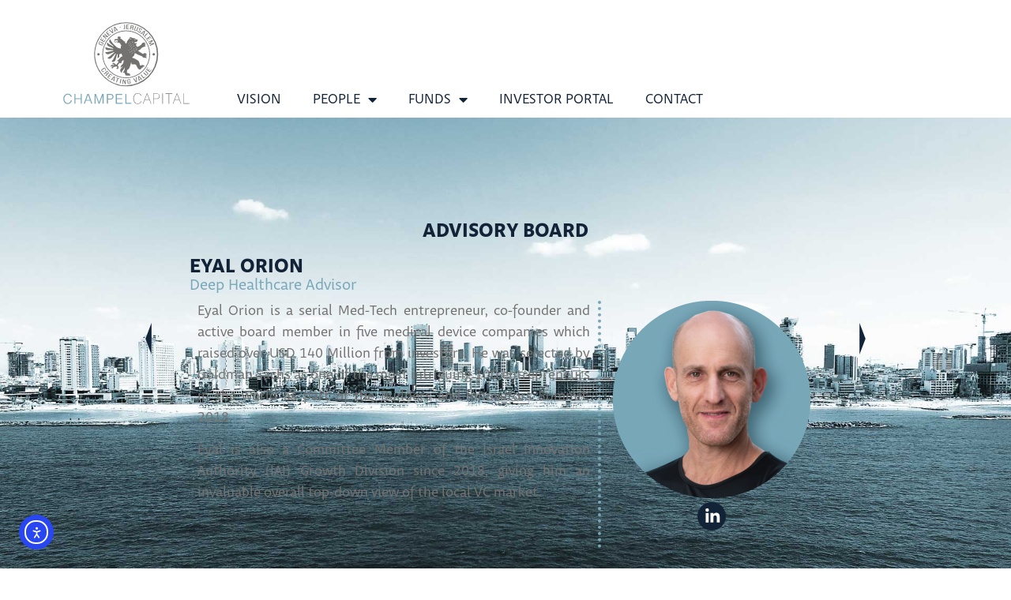

--- FILE ---
content_type: text/html; charset=UTF-8
request_url: https://champelcapital.com/people/eyal-orion-md-mba/
body_size: 19210
content:
<!doctype html>
<html lang="en-US">
<head>

	<meta charset="UTF-8">
		<meta name="viewport" content="width=device-width, initial-scale=1">
	<link rel="profile" href="https://gmpg.org/xfn/11">
	<meta name='robots' content='index, follow, max-image-preview:large, max-snippet:-1, max-video-preview:-1' />
	<style>img:is([sizes="auto" i], [sizes^="auto," i]) { contain-intrinsic-size: 3000px 1500px }</style>
	
	<!-- This site is optimized with the Yoast SEO plugin v26.8 - https://yoast.com/product/yoast-seo-wordpress/ -->
	<title>Eyal Orion - Champel capital</title>
	<link rel="canonical" href="https://champelcapital.com/people/eyal-orion-md-mba/" />
	<meta property="og:locale" content="en_US" />
	<meta property="og:type" content="article" />
	<meta property="og:title" content="Eyal Orion - Champel capital" />
	<meta property="og:description" content="Eyal Orion is a serial Med-Tech entrepreneur, co-founder and active board member in five medical device companies which raised over USD 140 Million from investors. He was selected by Goldman Sachs as one of the most intriguing 100 entrepreneurs in the world as part of the Builders and Innovators Summit, 2018. Eyal is also a [&hellip;]" />
	<meta property="og:url" content="https://champelcapital.com/people/eyal-orion-md-mba/" />
	<meta property="og:site_name" content="Champel capital" />
	<meta property="article:publisher" content="https://www.facebook.com/Champel-Capital-327009147730174" />
	<meta property="article:modified_time" content="2023-01-05T11:53:40+00:00" />
	<meta property="og:image" content="https://champelcapital.com/wp-content/uploads/2021/01/People-Eyal-Orion.png" />
	<meta property="og:image:width" content="250" />
	<meta property="og:image:height" content="250" />
	<meta property="og:image:type" content="image/png" />
	<meta name="twitter:card" content="summary_large_image" />
	<meta name="twitter:label1" content="Est. reading time" />
	<meta name="twitter:data1" content="1 minute" />
	<script type="application/ld+json" class="yoast-schema-graph">{"@context":"https://schema.org","@graph":[{"@type":"WebPage","@id":"https://champelcapital.com/people/eyal-orion-md-mba/","url":"https://champelcapital.com/people/eyal-orion-md-mba/","name":"Eyal Orion - Champel capital","isPartOf":{"@id":"https://champelcapital.com/#website"},"primaryImageOfPage":{"@id":"https://champelcapital.com/people/eyal-orion-md-mba/#primaryimage"},"image":{"@id":"https://champelcapital.com/people/eyal-orion-md-mba/#primaryimage"},"thumbnailUrl":"https://champelcapital.com/wp-content/uploads/2021/01/People-Eyal-Orion.png","datePublished":"2021-01-11T09:07:53+00:00","dateModified":"2023-01-05T11:53:40+00:00","breadcrumb":{"@id":"https://champelcapital.com/people/eyal-orion-md-mba/#breadcrumb"},"inLanguage":"en-US","potentialAction":[{"@type":"ReadAction","target":["https://champelcapital.com/people/eyal-orion-md-mba/"]}]},{"@type":"ImageObject","inLanguage":"en-US","@id":"https://champelcapital.com/people/eyal-orion-md-mba/#primaryimage","url":"https://champelcapital.com/wp-content/uploads/2021/01/People-Eyal-Orion.png","contentUrl":"https://champelcapital.com/wp-content/uploads/2021/01/People-Eyal-Orion.png","width":250,"height":250,"caption":"Eyal Orion"},{"@type":"BreadcrumbList","@id":"https://champelcapital.com/people/eyal-orion-md-mba/#breadcrumb","itemListElement":[{"@type":"ListItem","position":1,"name":"Home","item":"https://champelcapital.com/"},{"@type":"ListItem","position":2,"name":"Eyal Orion"}]},{"@type":"WebSite","@id":"https://champelcapital.com/#website","url":"https://champelcapital.com/","name":"Champel capital","description":"","publisher":{"@id":"https://champelcapital.com/#organization"},"potentialAction":[{"@type":"SearchAction","target":{"@type":"EntryPoint","urlTemplate":"https://champelcapital.com/?s={search_term_string}"},"query-input":{"@type":"PropertyValueSpecification","valueRequired":true,"valueName":"search_term_string"}}],"inLanguage":"en-US"},{"@type":"Organization","@id":"https://champelcapital.com/#organization","name":"Champel Capital","url":"https://champelcapital.com/","logo":{"@type":"ImageObject","inLanguage":"en-US","@id":"https://champelcapital.com/#/schema/logo/image/","url":"https://champelcapital.com/wp-content/uploads/2023/09/Champel-Capital-Logo-220x220-1.png","contentUrl":"https://champelcapital.com/wp-content/uploads/2023/09/Champel-Capital-Logo-220x220-1.png","width":220,"height":220,"caption":"Champel Capital"},"image":{"@id":"https://champelcapital.com/#/schema/logo/image/"},"sameAs":["https://www.facebook.com/Champel-Capital-327009147730174"]}]}</script>
	<!-- / Yoast SEO plugin. -->


<link rel='dns-prefetch' href='//cdn.elementor.com' />
<link rel="alternate" type="application/rss+xml" title="Champel capital &raquo; Feed" href="https://champelcapital.com/feed/" />
<link rel="alternate" type="application/rss+xml" title="Champel capital &raquo; Comments Feed" href="https://champelcapital.com/comments/feed/" />
<script>
window._wpemojiSettings = {"baseUrl":"https:\/\/s.w.org\/images\/core\/emoji\/16.0.1\/72x72\/","ext":".png","svgUrl":"https:\/\/s.w.org\/images\/core\/emoji\/16.0.1\/svg\/","svgExt":".svg","source":{"concatemoji":"https:\/\/champelcapital.com\/wp-includes\/js\/wp-emoji-release.min.js?ver=0b626868987c7101d2ff03cf91504ff6"}};
/*! This file is auto-generated */
!function(s,n){var o,i,e;function c(e){try{var t={supportTests:e,timestamp:(new Date).valueOf()};sessionStorage.setItem(o,JSON.stringify(t))}catch(e){}}function p(e,t,n){e.clearRect(0,0,e.canvas.width,e.canvas.height),e.fillText(t,0,0);var t=new Uint32Array(e.getImageData(0,0,e.canvas.width,e.canvas.height).data),a=(e.clearRect(0,0,e.canvas.width,e.canvas.height),e.fillText(n,0,0),new Uint32Array(e.getImageData(0,0,e.canvas.width,e.canvas.height).data));return t.every(function(e,t){return e===a[t]})}function u(e,t){e.clearRect(0,0,e.canvas.width,e.canvas.height),e.fillText(t,0,0);for(var n=e.getImageData(16,16,1,1),a=0;a<n.data.length;a++)if(0!==n.data[a])return!1;return!0}function f(e,t,n,a){switch(t){case"flag":return n(e,"\ud83c\udff3\ufe0f\u200d\u26a7\ufe0f","\ud83c\udff3\ufe0f\u200b\u26a7\ufe0f")?!1:!n(e,"\ud83c\udde8\ud83c\uddf6","\ud83c\udde8\u200b\ud83c\uddf6")&&!n(e,"\ud83c\udff4\udb40\udc67\udb40\udc62\udb40\udc65\udb40\udc6e\udb40\udc67\udb40\udc7f","\ud83c\udff4\u200b\udb40\udc67\u200b\udb40\udc62\u200b\udb40\udc65\u200b\udb40\udc6e\u200b\udb40\udc67\u200b\udb40\udc7f");case"emoji":return!a(e,"\ud83e\udedf")}return!1}function g(e,t,n,a){var r="undefined"!=typeof WorkerGlobalScope&&self instanceof WorkerGlobalScope?new OffscreenCanvas(300,150):s.createElement("canvas"),o=r.getContext("2d",{willReadFrequently:!0}),i=(o.textBaseline="top",o.font="600 32px Arial",{});return e.forEach(function(e){i[e]=t(o,e,n,a)}),i}function t(e){var t=s.createElement("script");t.src=e,t.defer=!0,s.head.appendChild(t)}"undefined"!=typeof Promise&&(o="wpEmojiSettingsSupports",i=["flag","emoji"],n.supports={everything:!0,everythingExceptFlag:!0},e=new Promise(function(e){s.addEventListener("DOMContentLoaded",e,{once:!0})}),new Promise(function(t){var n=function(){try{var e=JSON.parse(sessionStorage.getItem(o));if("object"==typeof e&&"number"==typeof e.timestamp&&(new Date).valueOf()<e.timestamp+604800&&"object"==typeof e.supportTests)return e.supportTests}catch(e){}return null}();if(!n){if("undefined"!=typeof Worker&&"undefined"!=typeof OffscreenCanvas&&"undefined"!=typeof URL&&URL.createObjectURL&&"undefined"!=typeof Blob)try{var e="postMessage("+g.toString()+"("+[JSON.stringify(i),f.toString(),p.toString(),u.toString()].join(",")+"));",a=new Blob([e],{type:"text/javascript"}),r=new Worker(URL.createObjectURL(a),{name:"wpTestEmojiSupports"});return void(r.onmessage=function(e){c(n=e.data),r.terminate(),t(n)})}catch(e){}c(n=g(i,f,p,u))}t(n)}).then(function(e){for(var t in e)n.supports[t]=e[t],n.supports.everything=n.supports.everything&&n.supports[t],"flag"!==t&&(n.supports.everythingExceptFlag=n.supports.everythingExceptFlag&&n.supports[t]);n.supports.everythingExceptFlag=n.supports.everythingExceptFlag&&!n.supports.flag,n.DOMReady=!1,n.readyCallback=function(){n.DOMReady=!0}}).then(function(){return e}).then(function(){var e;n.supports.everything||(n.readyCallback(),(e=n.source||{}).concatemoji?t(e.concatemoji):e.wpemoji&&e.twemoji&&(t(e.twemoji),t(e.wpemoji)))}))}((window,document),window._wpemojiSettings);
</script>

<style id='wp-emoji-styles-inline-css'>

	img.wp-smiley, img.emoji {
		display: inline !important;
		border: none !important;
		box-shadow: none !important;
		height: 1em !important;
		width: 1em !important;
		margin: 0 0.07em !important;
		vertical-align: -0.1em !important;
		background: none !important;
		padding: 0 !important;
	}
</style>
<link rel='stylesheet' id='wp-block-library-css' href='https://champelcapital.com/wp-includes/css/dist/block-library/style.min.css?ver=0b626868987c7101d2ff03cf91504ff6' media='all' />
<style id='safe-svg-svg-icon-style-inline-css'>
.safe-svg-cover{text-align:center}.safe-svg-cover .safe-svg-inside{display:inline-block;max-width:100%}.safe-svg-cover svg{fill:currentColor;height:100%;max-height:100%;max-width:100%;width:100%}

</style>
<style id='global-styles-inline-css'>
:root{--wp--preset--aspect-ratio--square: 1;--wp--preset--aspect-ratio--4-3: 4/3;--wp--preset--aspect-ratio--3-4: 3/4;--wp--preset--aspect-ratio--3-2: 3/2;--wp--preset--aspect-ratio--2-3: 2/3;--wp--preset--aspect-ratio--16-9: 16/9;--wp--preset--aspect-ratio--9-16: 9/16;--wp--preset--color--black: #000000;--wp--preset--color--cyan-bluish-gray: #abb8c3;--wp--preset--color--white: #ffffff;--wp--preset--color--pale-pink: #f78da7;--wp--preset--color--vivid-red: #cf2e2e;--wp--preset--color--luminous-vivid-orange: #ff6900;--wp--preset--color--luminous-vivid-amber: #fcb900;--wp--preset--color--light-green-cyan: #7bdcb5;--wp--preset--color--vivid-green-cyan: #00d084;--wp--preset--color--pale-cyan-blue: #8ed1fc;--wp--preset--color--vivid-cyan-blue: #0693e3;--wp--preset--color--vivid-purple: #9b51e0;--wp--preset--gradient--vivid-cyan-blue-to-vivid-purple: linear-gradient(135deg,rgba(6,147,227,1) 0%,rgb(155,81,224) 100%);--wp--preset--gradient--light-green-cyan-to-vivid-green-cyan: linear-gradient(135deg,rgb(122,220,180) 0%,rgb(0,208,130) 100%);--wp--preset--gradient--luminous-vivid-amber-to-luminous-vivid-orange: linear-gradient(135deg,rgba(252,185,0,1) 0%,rgba(255,105,0,1) 100%);--wp--preset--gradient--luminous-vivid-orange-to-vivid-red: linear-gradient(135deg,rgba(255,105,0,1) 0%,rgb(207,46,46) 100%);--wp--preset--gradient--very-light-gray-to-cyan-bluish-gray: linear-gradient(135deg,rgb(238,238,238) 0%,rgb(169,184,195) 100%);--wp--preset--gradient--cool-to-warm-spectrum: linear-gradient(135deg,rgb(74,234,220) 0%,rgb(151,120,209) 20%,rgb(207,42,186) 40%,rgb(238,44,130) 60%,rgb(251,105,98) 80%,rgb(254,248,76) 100%);--wp--preset--gradient--blush-light-purple: linear-gradient(135deg,rgb(255,206,236) 0%,rgb(152,150,240) 100%);--wp--preset--gradient--blush-bordeaux: linear-gradient(135deg,rgb(254,205,165) 0%,rgb(254,45,45) 50%,rgb(107,0,62) 100%);--wp--preset--gradient--luminous-dusk: linear-gradient(135deg,rgb(255,203,112) 0%,rgb(199,81,192) 50%,rgb(65,88,208) 100%);--wp--preset--gradient--pale-ocean: linear-gradient(135deg,rgb(255,245,203) 0%,rgb(182,227,212) 50%,rgb(51,167,181) 100%);--wp--preset--gradient--electric-grass: linear-gradient(135deg,rgb(202,248,128) 0%,rgb(113,206,126) 100%);--wp--preset--gradient--midnight: linear-gradient(135deg,rgb(2,3,129) 0%,rgb(40,116,252) 100%);--wp--preset--font-size--small: 13px;--wp--preset--font-size--medium: 20px;--wp--preset--font-size--large: 36px;--wp--preset--font-size--x-large: 42px;--wp--preset--spacing--20: 0.44rem;--wp--preset--spacing--30: 0.67rem;--wp--preset--spacing--40: 1rem;--wp--preset--spacing--50: 1.5rem;--wp--preset--spacing--60: 2.25rem;--wp--preset--spacing--70: 3.38rem;--wp--preset--spacing--80: 5.06rem;--wp--preset--shadow--natural: 6px 6px 9px rgba(0, 0, 0, 0.2);--wp--preset--shadow--deep: 12px 12px 50px rgba(0, 0, 0, 0.4);--wp--preset--shadow--sharp: 6px 6px 0px rgba(0, 0, 0, 0.2);--wp--preset--shadow--outlined: 6px 6px 0px -3px rgba(255, 255, 255, 1), 6px 6px rgba(0, 0, 0, 1);--wp--preset--shadow--crisp: 6px 6px 0px rgba(0, 0, 0, 1);}:root { --wp--style--global--content-size: 800px;--wp--style--global--wide-size: 1200px; }:where(body) { margin: 0; }.wp-site-blocks > .alignleft { float: left; margin-right: 2em; }.wp-site-blocks > .alignright { float: right; margin-left: 2em; }.wp-site-blocks > .aligncenter { justify-content: center; margin-left: auto; margin-right: auto; }:where(.wp-site-blocks) > * { margin-block-start: 24px; margin-block-end: 0; }:where(.wp-site-blocks) > :first-child { margin-block-start: 0; }:where(.wp-site-blocks) > :last-child { margin-block-end: 0; }:root { --wp--style--block-gap: 24px; }:root :where(.is-layout-flow) > :first-child{margin-block-start: 0;}:root :where(.is-layout-flow) > :last-child{margin-block-end: 0;}:root :where(.is-layout-flow) > *{margin-block-start: 24px;margin-block-end: 0;}:root :where(.is-layout-constrained) > :first-child{margin-block-start: 0;}:root :where(.is-layout-constrained) > :last-child{margin-block-end: 0;}:root :where(.is-layout-constrained) > *{margin-block-start: 24px;margin-block-end: 0;}:root :where(.is-layout-flex){gap: 24px;}:root :where(.is-layout-grid){gap: 24px;}.is-layout-flow > .alignleft{float: left;margin-inline-start: 0;margin-inline-end: 2em;}.is-layout-flow > .alignright{float: right;margin-inline-start: 2em;margin-inline-end: 0;}.is-layout-flow > .aligncenter{margin-left: auto !important;margin-right: auto !important;}.is-layout-constrained > .alignleft{float: left;margin-inline-start: 0;margin-inline-end: 2em;}.is-layout-constrained > .alignright{float: right;margin-inline-start: 2em;margin-inline-end: 0;}.is-layout-constrained > .aligncenter{margin-left: auto !important;margin-right: auto !important;}.is-layout-constrained > :where(:not(.alignleft):not(.alignright):not(.alignfull)){max-width: var(--wp--style--global--content-size);margin-left: auto !important;margin-right: auto !important;}.is-layout-constrained > .alignwide{max-width: var(--wp--style--global--wide-size);}body .is-layout-flex{display: flex;}.is-layout-flex{flex-wrap: wrap;align-items: center;}.is-layout-flex > :is(*, div){margin: 0;}body .is-layout-grid{display: grid;}.is-layout-grid > :is(*, div){margin: 0;}body{padding-top: 0px;padding-right: 0px;padding-bottom: 0px;padding-left: 0px;}a:where(:not(.wp-element-button)){text-decoration: underline;}:root :where(.wp-element-button, .wp-block-button__link){background-color: #32373c;border-width: 0;color: #fff;font-family: inherit;font-size: inherit;line-height: inherit;padding: calc(0.667em + 2px) calc(1.333em + 2px);text-decoration: none;}.has-black-color{color: var(--wp--preset--color--black) !important;}.has-cyan-bluish-gray-color{color: var(--wp--preset--color--cyan-bluish-gray) !important;}.has-white-color{color: var(--wp--preset--color--white) !important;}.has-pale-pink-color{color: var(--wp--preset--color--pale-pink) !important;}.has-vivid-red-color{color: var(--wp--preset--color--vivid-red) !important;}.has-luminous-vivid-orange-color{color: var(--wp--preset--color--luminous-vivid-orange) !important;}.has-luminous-vivid-amber-color{color: var(--wp--preset--color--luminous-vivid-amber) !important;}.has-light-green-cyan-color{color: var(--wp--preset--color--light-green-cyan) !important;}.has-vivid-green-cyan-color{color: var(--wp--preset--color--vivid-green-cyan) !important;}.has-pale-cyan-blue-color{color: var(--wp--preset--color--pale-cyan-blue) !important;}.has-vivid-cyan-blue-color{color: var(--wp--preset--color--vivid-cyan-blue) !important;}.has-vivid-purple-color{color: var(--wp--preset--color--vivid-purple) !important;}.has-black-background-color{background-color: var(--wp--preset--color--black) !important;}.has-cyan-bluish-gray-background-color{background-color: var(--wp--preset--color--cyan-bluish-gray) !important;}.has-white-background-color{background-color: var(--wp--preset--color--white) !important;}.has-pale-pink-background-color{background-color: var(--wp--preset--color--pale-pink) !important;}.has-vivid-red-background-color{background-color: var(--wp--preset--color--vivid-red) !important;}.has-luminous-vivid-orange-background-color{background-color: var(--wp--preset--color--luminous-vivid-orange) !important;}.has-luminous-vivid-amber-background-color{background-color: var(--wp--preset--color--luminous-vivid-amber) !important;}.has-light-green-cyan-background-color{background-color: var(--wp--preset--color--light-green-cyan) !important;}.has-vivid-green-cyan-background-color{background-color: var(--wp--preset--color--vivid-green-cyan) !important;}.has-pale-cyan-blue-background-color{background-color: var(--wp--preset--color--pale-cyan-blue) !important;}.has-vivid-cyan-blue-background-color{background-color: var(--wp--preset--color--vivid-cyan-blue) !important;}.has-vivid-purple-background-color{background-color: var(--wp--preset--color--vivid-purple) !important;}.has-black-border-color{border-color: var(--wp--preset--color--black) !important;}.has-cyan-bluish-gray-border-color{border-color: var(--wp--preset--color--cyan-bluish-gray) !important;}.has-white-border-color{border-color: var(--wp--preset--color--white) !important;}.has-pale-pink-border-color{border-color: var(--wp--preset--color--pale-pink) !important;}.has-vivid-red-border-color{border-color: var(--wp--preset--color--vivid-red) !important;}.has-luminous-vivid-orange-border-color{border-color: var(--wp--preset--color--luminous-vivid-orange) !important;}.has-luminous-vivid-amber-border-color{border-color: var(--wp--preset--color--luminous-vivid-amber) !important;}.has-light-green-cyan-border-color{border-color: var(--wp--preset--color--light-green-cyan) !important;}.has-vivid-green-cyan-border-color{border-color: var(--wp--preset--color--vivid-green-cyan) !important;}.has-pale-cyan-blue-border-color{border-color: var(--wp--preset--color--pale-cyan-blue) !important;}.has-vivid-cyan-blue-border-color{border-color: var(--wp--preset--color--vivid-cyan-blue) !important;}.has-vivid-purple-border-color{border-color: var(--wp--preset--color--vivid-purple) !important;}.has-vivid-cyan-blue-to-vivid-purple-gradient-background{background: var(--wp--preset--gradient--vivid-cyan-blue-to-vivid-purple) !important;}.has-light-green-cyan-to-vivid-green-cyan-gradient-background{background: var(--wp--preset--gradient--light-green-cyan-to-vivid-green-cyan) !important;}.has-luminous-vivid-amber-to-luminous-vivid-orange-gradient-background{background: var(--wp--preset--gradient--luminous-vivid-amber-to-luminous-vivid-orange) !important;}.has-luminous-vivid-orange-to-vivid-red-gradient-background{background: var(--wp--preset--gradient--luminous-vivid-orange-to-vivid-red) !important;}.has-very-light-gray-to-cyan-bluish-gray-gradient-background{background: var(--wp--preset--gradient--very-light-gray-to-cyan-bluish-gray) !important;}.has-cool-to-warm-spectrum-gradient-background{background: var(--wp--preset--gradient--cool-to-warm-spectrum) !important;}.has-blush-light-purple-gradient-background{background: var(--wp--preset--gradient--blush-light-purple) !important;}.has-blush-bordeaux-gradient-background{background: var(--wp--preset--gradient--blush-bordeaux) !important;}.has-luminous-dusk-gradient-background{background: var(--wp--preset--gradient--luminous-dusk) !important;}.has-pale-ocean-gradient-background{background: var(--wp--preset--gradient--pale-ocean) !important;}.has-electric-grass-gradient-background{background: var(--wp--preset--gradient--electric-grass) !important;}.has-midnight-gradient-background{background: var(--wp--preset--gradient--midnight) !important;}.has-small-font-size{font-size: var(--wp--preset--font-size--small) !important;}.has-medium-font-size{font-size: var(--wp--preset--font-size--medium) !important;}.has-large-font-size{font-size: var(--wp--preset--font-size--large) !important;}.has-x-large-font-size{font-size: var(--wp--preset--font-size--x-large) !important;}
:root :where(.wp-block-pullquote){font-size: 1.5em;line-height: 1.6;}
</style>
<link rel='stylesheet' id='font-awesome-css' href='https://champelcapital.com/wp-content/plugins/elementor/assets/lib/font-awesome/css/font-awesome.min.css?ver=4.7.0' media='all' />
<link rel='stylesheet' id='rescue_shortcode_styles-css' href='https://champelcapital.com/wp-content/plugins/rescue-shortcodes/includes/css/rescue_shortcodes_styles.css?ver=0b626868987c7101d2ff03cf91504ff6' media='all' />
<link rel='stylesheet' id='ea11y-widget-fonts-css' href='https://champelcapital.com/wp-content/plugins/pojo-accessibility/assets/build/fonts.css?ver=3.8.0' media='all' />
<link rel='stylesheet' id='ea11y-skip-link-css' href='https://champelcapital.com/wp-content/plugins/pojo-accessibility/assets/build/skip-link.css?ver=3.8.0' media='all' />
<link rel='stylesheet' id='hello-elementor-theme-style-css' href='https://champelcapital.com/wp-content/themes/hello-elementor/style.min.css?ver=0b626868987c7101d2ff03cf91504ff6' media='all' />
<link rel='stylesheet' id='hello-elementor-child-style-css' href='https://champelcapital.com/wp-content/themes/hello-theme-child-master/style.css?ver=1.0.7' media='all' />
<link rel='stylesheet' id='hello-elementor-css' href='https://champelcapital.com/wp-content/themes/hello-elementor/style.min.css?ver=3.2.1' media='all' />
<link rel='stylesheet' id='hello-elementor-header-footer-css' href='https://champelcapital.com/wp-content/themes/hello-elementor/header-footer.min.css?ver=3.2.1' media='all' />
<link rel='stylesheet' id='elementor-frontend-css' href='https://champelcapital.com/wp-content/plugins/elementor/assets/css/frontend.min.css?ver=3.32.3' media='all' />
<link rel='stylesheet' id='widget-nav-menu-css' href='https://champelcapital.com/wp-content/plugins/elementor-pro/assets/css/widget-nav-menu.min.css?ver=3.31.2' media='all' />
<link rel='stylesheet' id='widget-heading-css' href='https://champelcapital.com/wp-content/plugins/elementor/assets/css/widget-heading.min.css?ver=3.32.3' media='all' />
<link rel='stylesheet' id='widget-image-css' href='https://champelcapital.com/wp-content/plugins/elementor/assets/css/widget-image.min.css?ver=3.32.3' media='all' />
<link rel='stylesheet' id='elementor-icons-css' href='https://champelcapital.com/wp-content/plugins/elementor/assets/lib/eicons/css/elementor-icons.min.css?ver=5.44.0' media='all' />
<link rel='stylesheet' id='elementor-post-387-css' href='https://champelcapital.com/wp-content/uploads/elementor/css/post-387.css?ver=1768938068' media='all' />
<link rel='stylesheet' id='font-awesome-5-all-css' href='https://champelcapital.com/wp-content/plugins/elementor/assets/lib/font-awesome/css/all.min.css?ver=3.32.3' media='all' />
<link rel='stylesheet' id='font-awesome-4-shim-css' href='https://champelcapital.com/wp-content/plugins/elementor/assets/lib/font-awesome/css/v4-shims.min.css?ver=3.32.3' media='all' />
<link rel='stylesheet' id='elementor-post-1044-css' href='https://champelcapital.com/wp-content/uploads/elementor/css/post-1044.css?ver=1768938079' media='all' />
<link rel='stylesheet' id='elementor-post-1081-css' href='https://champelcapital.com/wp-content/uploads/elementor/css/post-1081.css?ver=1768938396' media='all' />
<link rel='stylesheet' id='eael-general-css' href='https://champelcapital.com/wp-content/plugins/essential-addons-for-elementor-lite/assets/front-end/css/view/general.min.css?ver=6.3.2' media='all' />
<link rel='stylesheet' id='elementor-icons-shared-0-css' href='https://champelcapital.com/wp-content/plugins/elementor/assets/lib/font-awesome/css/fontawesome.min.css?ver=5.15.3' media='all' />
<link rel='stylesheet' id='elementor-icons-fa-solid-css' href='https://champelcapital.com/wp-content/plugins/elementor/assets/lib/font-awesome/css/solid.min.css?ver=5.15.3' media='all' />
<script src="https://champelcapital.com/wp-includes/js/jquery/jquery.min.js?ver=3.7.1" id="jquery-core-js"></script>
<script src="https://champelcapital.com/wp-includes/js/jquery/jquery-migrate.min.js?ver=3.4.1" id="jquery-migrate-js"></script>
<script src="https://champelcapital.com/wp-content/themes/hello-theme-child-master/js/script.js?ver=1.0.7" id="champel-script-js"></script>
<script src="https://champelcapital.com/wp-content/plugins/elementor/assets/lib/font-awesome/js/v4-shims.min.js?ver=3.32.3" id="font-awesome-4-shim-js"></script>
<link rel="https://api.w.org/" href="https://champelcapital.com/wp-json/" /><link rel="EditURI" type="application/rsd+xml" title="RSD" href="https://champelcapital.com/xmlrpc.php?rsd" />

<link rel='shortlink' href='https://champelcapital.com/?p=915' />
<link rel="alternate" title="oEmbed (JSON)" type="application/json+oembed" href="https://champelcapital.com/wp-json/oembed/1.0/embed?url=https%3A%2F%2Fchampelcapital.com%2Fpeople%2Feyal-orion-md-mba%2F" />
<link rel="alternate" title="oEmbed (XML)" type="text/xml+oembed" href="https://champelcapital.com/wp-json/oembed/1.0/embed?url=https%3A%2F%2Fchampelcapital.com%2Fpeople%2Feyal-orion-md-mba%2F&#038;format=xml" />
<!-- Google tag (gtag.js) -->
<script async src="https://www.googletagmanager.com/gtag/js?id=G-G6E5EGQ7PM"></script>
<script>
  window.dataLayer = window.dataLayer || [];
  function gtag(){dataLayer.push(arguments);}
  gtag('js', new Date());

  gtag('config', 'G-G6E5EGQ7PM');
</script>
			<style>
				.e-con.e-parent:nth-of-type(n+4):not(.e-lazyloaded):not(.e-no-lazyload),
				.e-con.e-parent:nth-of-type(n+4):not(.e-lazyloaded):not(.e-no-lazyload) * {
					background-image: none !important;
				}
				@media screen and (max-height: 1024px) {
					.e-con.e-parent:nth-of-type(n+3):not(.e-lazyloaded):not(.e-no-lazyload),
					.e-con.e-parent:nth-of-type(n+3):not(.e-lazyloaded):not(.e-no-lazyload) * {
						background-image: none !important;
					}
				}
				@media screen and (max-height: 640px) {
					.e-con.e-parent:nth-of-type(n+2):not(.e-lazyloaded):not(.e-no-lazyload),
					.e-con.e-parent:nth-of-type(n+2):not(.e-lazyloaded):not(.e-no-lazyload) * {
						background-image: none !important;
					}
				}
			</style>
			<link rel="icon" href="https://champelcapital.com/wp-content/uploads/2022/01/cropped-favicon-32x32.png" sizes="32x32" />
<link rel="icon" href="https://champelcapital.com/wp-content/uploads/2022/01/cropped-favicon-192x192.png" sizes="192x192" />
<link rel="apple-touch-icon" href="https://champelcapital.com/wp-content/uploads/2022/01/cropped-favicon-180x180.png" />
<meta name="msapplication-TileImage" content="https://champelcapital.com/wp-content/uploads/2022/01/cropped-favicon-270x270.png" />
	<link rel="stylesheet" href="https://use.typekit.net/gal3jgh.css">

</head>
<body class="wp-singular people-template-default single single-people postid-915 wp-embed-responsive wp-theme-hello-elementor wp-child-theme-hello-theme-child-master ally-default elementor-default elementor-kit-387 elementor-page-1081">


		<script>
			const onSkipLinkClick = () => {
				const htmlElement = document.querySelector('html');

				htmlElement.style['scroll-behavior'] = 'smooth';

				setTimeout( () => htmlElement.style['scroll-behavior'] = null, 1000 );
			}
			document.addEventListener("DOMContentLoaded", () => {
				if (!document.querySelector('#content')) {
					document.querySelector('.ea11y-skip-to-content-link').remove();
				}
			});
		</script>
		<nav aria-label="Skip to content navigation">
			<a class="ea11y-skip-to-content-link"
				href="#content"
				tabindex="1"
				onclick="onSkipLinkClick()"
			>
				Skip to content
				<svg width="24" height="24" viewBox="0 0 24 24" fill="none" role="presentation">
					<path d="M18 6V12C18 12.7956 17.6839 13.5587 17.1213 14.1213C16.5587 14.6839 15.7956 15 15 15H5M5 15L9 11M5 15L9 19"
								stroke="black"
								stroke-width="1.5"
								stroke-linecap="round"
								stroke-linejoin="round"
					/>
				</svg>
			</a>
			<div class="ea11y-skip-to-content-backdrop"></div>
		</nav>

				<header data-elementor-type="header" data-elementor-id="1044" class="elementor elementor-1044 elementor-location-header" data-elementor-post-type="elementor_library">
					<section class="elementor-section elementor-top-section elementor-element elementor-element-de73b9b elementor-section-boxed elementor-section-height-default elementor-section-height-default" data-id="de73b9b" data-element_type="section">
						<div class="elementor-container elementor-column-gap-default">
					<div class="elementor-column elementor-col-33 elementor-top-column elementor-element elementor-element-13a4a49" data-id="13a4a49" data-element_type="column">
			<div class="elementor-widget-wrap elementor-element-populated">
						<div class="elementor-element elementor-element-b750eb5 elementor-view-default elementor-widget elementor-widget-icon" data-id="b750eb5" data-element_type="widget" data-widget_type="icon.default">
				<div class="elementor-widget-container">
							<div class="elementor-icon-wrapper">
			<a class="elementor-icon" href="/">
			<svg xmlns="http://www.w3.org/2000/svg" id="Calque_1" data-name="Calque 1" viewBox="0 0 194 126"><path d="M1.88,117.53a9,9,0,0,0,.45,3,6.09,6.09,0,0,0,1.17,2.09A4.58,4.58,0,0,0,7,124.25a4.24,4.24,0,0,0,1.77-.35,4.75,4.75,0,0,0,1.38-.94,5,5,0,0,0,1-1.32,5.92,5.92,0,0,0,.55-1.54h1.62a8.37,8.37,0,0,1-.74,2.18,6.47,6.47,0,0,1-1.31,1.77,5.82,5.82,0,0,1-1.85,1.19,6.19,6.19,0,0,1-2.38.43,6.73,6.73,0,0,1-2.78-.55,5.76,5.76,0,0,1-2.12-1.6A7.56,7.56,0,0,1,.76,121a11.34,11.34,0,0,1-.47-3.43,9,9,0,0,1,.45-2.85,7.64,7.64,0,0,1,1.31-2.44,6.46,6.46,0,0,1,2.09-1.68A6.21,6.21,0,0,1,7,109.92a7.7,7.7,0,0,1,2.39.35,6,6,0,0,1,1.83,1,5.85,5.85,0,0,1,1.31,1.49,7.51,7.51,0,0,1,.81,1.9H11.64a5.11,5.11,0,0,0-1.73-2.51A4.86,4.86,0,0,0,7,111.32a4.35,4.35,0,0,0-2.06.49,5.18,5.18,0,0,0-1.61,1.34,6.46,6.46,0,0,0-1.05,2A7.36,7.36,0,0,0,1.88,117.53Z" style="fill:#78a7b8"></path><path d="M18.8,110.29v6.53H27v-6.53h1.59v15H27v-7.06H18.8v7.06H17.21v-15Z" style="fill:#78a7b8"></path><path d="M39.3,110.29l5.45,15H43.1l-1.74-4.78H35l-1.74,4.78H31.61l5.5-15Zm-1.12,1.49-2.75,7.54h5.49Z" style="fill:#78a7b8"></path><path d="M50.28,110.29l4.77,12.8,4.85-12.8H62v15H60.37V113L55.86,125.3H54.41L49.81,113V125.3H48.22v-15Z" style="fill:#78a7b8"></path><path d="M67.14,110.29h5.68a4.68,4.68,0,0,1,1.93.38,4.58,4.58,0,0,1,1.41,1A4.35,4.35,0,0,1,77,113a4.27,4.27,0,0,1,.29,1.52,4.62,4.62,0,0,1-.29,1.6,4.2,4.2,0,0,1-.87,1.37,4.36,4.36,0,0,1-1.42,1,4.83,4.83,0,0,1-1.92.37H68.73v6.43H67.14Zm1.59,7.17h4.09a2.78,2.78,0,0,0,1.1-.23,3.09,3.09,0,0,0,.93-.62,3,3,0,0,0,.64-.93,2.87,2.87,0,0,0,0-2.25,2.77,2.77,0,0,0-.61-.89A2.89,2.89,0,0,0,74,112a3.31,3.31,0,0,0-1.15-.21H68.73Z" style="fill:#78a7b8"></path><path d="M90.78,110.29v1.45H82.37v5.08h7.91v1.45H82.37v5.58h8.78v1.45H80.78v-15Z" style="fill:#78a7b8"></path><path d="M96.93,110.29v13.56h7.54v1.45H95.34v-15Z" style="fill:#78a7b8"></path><path d="M118.51,124.17a6.23,6.23,0,0,1-4.28,1.44,5.81,5.81,0,0,1-5.11-2.49,11.81,11.81,0,0,1,0-11.5,5.89,5.89,0,0,1,5.2-2.51,6.14,6.14,0,0,1,4,1.3,5,5,0,0,1,1.66,2.27l-.69.35c-.72-2.18-2.41-3.26-5.09-3.26a5,5,0,0,0-4.51,2.44,11.16,11.16,0,0,0,0,10.36,4.92,4.92,0,0,0,4.45,2.42,5.69,5.69,0,0,0,3.86-1.28,4.76,4.76,0,0,0,1.52-2.55l.64.33A5.29,5.29,0,0,1,118.51,124.17Z" style="fill:#737270"></path><path d="M128.4,109.46h.84l6,15.84h-.73l-2.05-5.4h-7.38L123,125.3h-.72Zm3.81,9.78-3.39-8.92-3.46,8.92Z" style="fill:#737270"></path><path d="M148.2,113.64a4.24,4.24,0,0,1-1.19,3.13,4.06,4.06,0,0,1-2.13,1.06,14.26,14.26,0,0,1-2.45.15h-3.5v7.32h-.75V109.46h4.32Q148.2,109.46,148.2,113.64Zm-9.27-3.52v7.2h3a10.8,10.8,0,0,0,3.68-.41q1.8-.8,1.8-3.33a3.07,3.07,0,0,0-2.93-3.33,16.93,16.93,0,0,0-2.53-.13Z" style="fill:#737270"></path><path d="M152.28,109.46H153V125.3h-.73Z" style="fill:#737270"></path><path d="M162,110.14H157v-.68h10.61v.68h-4.93V125.3H162Z" style="fill:#737270"></path><path d="M174.33,109.46h.84l6,15.84h-.73l-2-5.4H171L169,125.3h-.72Zm3.81,9.78-3.39-8.92-3.46,8.92Z" style="fill:#737270"></path><path d="M184.57,109.46h.75v15.13h8.39v.71h-9.14Z" style="fill:#737270"></path><path d="M104.68,47.16c.93.79,1.24.28,1.23-2.09C106.35,48,105.26,49,104.68,47.16Z" style="fill:#fff;stroke:#fff;stroke-linecap:round;stroke-linejoin:round;stroke-width:0.046160563774225px"></path><path d="M96.69,86.08a36.66,36.66,0,0,1-.06-73.32h.06a36.66,36.66,0,0,1,.06,73.32h-.06Zm0-72.23h-.06A35.57,35.57,0,0,0,96.69,85h.06a35.57,35.57,0,0,0-.06-71.14Z" style="fill:#737270"></path><path d="M96.69,98.51A49.09,49.09,0,0,1,61.92,14.76,48.76,48.76,0,0,1,96.61.33h.08a49.09,49.09,0,0,1,.08,98.18Zm.08-1.26v0a47.84,47.84,0,0,0-.08-95.67h-.08A47.84,47.84,0,0,0,62.92,83.3a47.52,47.52,0,0,0,33.77,14Z" style="fill:#737270"></path><path d="M54.63,31.35a2.77,2.77,0,0,1,1.16-1.46,1.61,1.61,0,0,1,1.42,0l.55.24-.44,1-.59-.26a1,1,0,0,0-.81,0,1.76,1.76,0,0,0-.74,1.72.93.93,0,0,0,.57.58l3.42,1.47a.92.92,0,0,0,.81,0,1.33,1.33,0,0,0,.61-.75,1.38,1.38,0,0,0,.13-1,.91.91,0,0,0-.57-.56l-1.3-.56-.43,1-.64-.28.87-2,1.9.82a1.61,1.61,0,0,1,1,1.05,2.83,2.83,0,0,1-.27,1.85,2.76,2.76,0,0,1-1.15,1.45,1.61,1.61,0,0,1-1.42,0l-3.35-1.45a1.66,1.66,0,0,1-.61-.42,1.4,1.4,0,0,1-.34-.62,2,2,0,0,1,0-.82A3.84,3.84,0,0,1,54.63,31.35Z" style="fill:#737270"></path><path d="M61.41,25.53l.6.37-1.37,2.19,2.13,1.33,1.68-2.7.61.38-2.3,3.7-6-3.73,2.3-3.69.61.37L58,26.45l2,1.27Z" style="fill:#737270"></path><path d="M66.51,25.23l-.69.8-5.34-4.61,1-1.13,5.46,1.48-3.86-3.33.68-.79,5.34,4.6-.8.93L62.2,21.5Z" style="fill:#737270"></path><path d="M70.45,15.84l.45.54-2,1.67L70.55,20,73,17.91l.47.55-3.33,2.81-4.55-5.38,3.32-2.82.46.55-2.42,2.05,1.55,1.84Z" style="fill:#737270"></path><path d="M71.22,11.43l4.69,4.31L74.14,9.62l.92-.57,2,7L75.61,17l-5.4-4.95Z" style="fill:#737270"></path><path d="M79.64,13.13l.18,1.46-1,.43-.91-7.28,1.57-.67,4.63,5.69L83,13.22l-.93-1.15Zm-.13-.69,2.17-.92L79,8.25Z" style="fill:#737270"></path><path d="M86.45,8.13l1.87-.42.16.68-1.88.43Z" style="fill:#737270"></path><path d="M92.35,10.25h.31l.28,0a2,2,0,0,0,.89-.3.83.83,0,0,0,.28-.78L93.73,3.8l1.16-.08L95.27,9a1.82,1.82,0,0,1-.12.84,1.44,1.44,0,0,1-.43.57,2.17,2.17,0,0,1-.7.34,4.63,4.63,0,0,1-.87.16l-.38,0h-.36Z" style="fill:#737270"></path><path d="M100.79,7l0,.71-2.58-.15L98,10l3.16.18,0,.72-4.34-.25.4-7,4.34.25,0,.71-3.17-.18-.13,2.41Z" style="fill:#737270"></path><path d="M106.27,4.71a3,3,0,0,1,1.68.78,1.42,1.42,0,0,1,.29,1.29l-.12.56a1.46,1.46,0,0,1-.51.86,1.8,1.8,0,0,1-1.08.28,1.68,1.68,0,0,1,.89.72,1.46,1.46,0,0,1,.1,1l-.23,1.07a3.5,3.5,0,0,0-.07.45.73.73,0,0,0,.1.42l-1.17-.25a1.05,1.05,0,0,1-.08-.35,2.07,2.07,0,0,1,.07-.53l.23-1.08a.87.87,0,0,0-.22-.89,2.43,2.43,0,0,0-1.07-.46l-.81-.17-.63,2.94-1.15-.24L104,4.21Zm-1,3.18a2.41,2.41,0,0,0,1.12,0,.76.76,0,0,0,.54-.67l.14-.66a.9.9,0,0,0-.12-.77,1.47,1.47,0,0,0-.87-.43L105,5.16l-.55,2.55Z" style="fill:#737270"></path><path d="M110.15,11.37a1,1,0,0,0,0,.81,1.39,1.39,0,0,0,.78.59,1.42,1.42,0,0,0,1,.09,1,1,0,0,0,.54-.6l2-5,1,.4-1.93,5a1.62,1.62,0,0,1-1,1,2.73,2.73,0,0,1-1.85-.19,2.74,2.74,0,0,1-1.49-1.1,1.58,1.58,0,0,1-.06-1.41l1.93-5,1.08.42Z" style="fill:#737270"></path><path d="M119.39,9.64a2.75,2.75,0,0,1,1.31,1.29,1.55,1.55,0,0,1-.14,1.4l-.09.17-1-.55.11-.2a1,1,0,0,0,.12-.79,1.33,1.33,0,0,0-.67-.69,1.32,1.32,0,0,0-.93-.22.91.91,0,0,0-.61.49,1,1,0,0,0-.11.73,3.1,3.1,0,0,0,.3.79q.23.4.51.84a6.89,6.89,0,0,1,.48.88,2.86,2.86,0,0,1,.26.88,1.4,1.4,0,0,1-.2.87,1.56,1.56,0,0,1-1.14.83,2.87,2.87,0,0,1-1.8-.48,2.82,2.82,0,0,1-1.33-1.3,1.59,1.59,0,0,1,.14-1.4l.2-.35,1,.54-.22.39a.91.91,0,0,0-.11.79,1.42,1.42,0,0,0,.69.69,1.4,1.4,0,0,0,.94.24.93.93,0,0,0,.63-.5,1,1,0,0,0,.11-.72,3.15,3.15,0,0,0-.31-.79c-.15-.27-.31-.55-.5-.84a7.37,7.37,0,0,1-.48-.87,2.84,2.84,0,0,1-.25-.88,1.39,1.39,0,0,1,.19-.87,1.61,1.61,0,0,1,1.14-.84A2.74,2.74,0,0,1,119.39,9.64Z" style="fill:#737270"></path><path d="M120.65,17.22l-1.21.86-.85-.68,6-4.25,1.33,1.06L123.09,21l-.92-.74.57-1.36Zm.53-.43L123,18.26l1.6-3.93Z" style="fill:#737270"></path><path d="M123.76,21.7l5.17-4.8.8.86-4.64,4.31,2.06,2.22-.53.48Z" style="fill:#737270"></path><path d="M132.7,26.52l-.58.41-1.47-2.13-2.06,1.43,1.8,2.61-.58.41-2.48-3.58,5.79-4,2.48,3.58-.58.41L133.21,23l-2,1.37Z" style="fill:#737270"></path><path d="M132.15,33.84l-.48-1,4.38-3.93-5.11,2.34-.43-.94,6.42-2.93.68,1.5-4.4,3.92L139,32l.68,1.5-6.41,2.93-.47-1L138,33Z" style="fill:#737270"></path><path d="M65,71.33a2.73,2.73,0,0,1,.63,1.76A1.56,1.56,0,0,1,65,74.3l-.52.36-.64-.92.55-.38a.93.93,0,0,0,.45-.67,1.35,1.35,0,0,0-.32-.93,1.38,1.38,0,0,0-.75-.61.91.91,0,0,0-.79.18l-3.06,2.12a1,1,0,0,0-.44.67,1.37,1.37,0,0,0,.31.92,1.39,1.39,0,0,0,.76.63.93.93,0,0,0,.78-.19L62,75l.63.92-.72.5a1.59,1.59,0,0,1-1.39.25,3.56,3.56,0,0,1-2-2.95,1.58,1.58,0,0,1,.72-1.21l3-2.08a1.75,1.75,0,0,1,.68-.29,1.33,1.33,0,0,1,.71,0,2.13,2.13,0,0,1,.71.4A4,4,0,0,1,65,71.33Z" style="fill:#737270"></path><path d="M69,76.25a3.1,3.1,0,0,1,1,1.58,1.38,1.38,0,0,1-.48,1.23l-.41.4a1.4,1.4,0,0,1-.9.44,1.79,1.79,0,0,1-1.05-.37,1.67,1.67,0,0,1,.34,1.1,1.45,1.45,0,0,1-.47.88l-.78.76a3.17,3.17,0,0,0-.3.34.71.71,0,0,0-.16.41l-.83-.86a.89.89,0,0,1,.13-.34,2.32,2.32,0,0,1,.34-.4l.8-.77a.89.89,0,0,0,.31-.86,2.34,2.34,0,0,0-.64-1l-.58-.6-2.15,2.1-.82-.84,5-4.91Zm-2.59,2.1a2.44,2.44,0,0,0,.9.65.76.76,0,0,0,.83-.25l.48-.47a.94.94,0,0,0,.33-.71,1.5,1.5,0,0,0-.49-.84l-.8-.82-1.86,1.82Z" style="fill:#737270"></path><path d="M73.1,83.81l-.42.56-2.07-1.54-1.5,2,2.54,1.89-.43.58L67.74,84.7,72,79.06l3.49,2.6-.43.58-2.54-1.9L71,82.27Z" style="fill:#737270"></path><path d="M75.07,88l-1,1.07-1-.5,5-5.31,1.51.79L78.19,91.2l-1-.54.3-1.45Zm.44-.52,2.09,1.09.82-4.16Z" style="fill:#737270"></path><path d="M81.23,92.33l2.07-6-1.84-.63.23-.68,4.78,1.65-.23.68-1.84-.64-2.07,6Z" style="fill:#737270"></path><path d="M89.37,87.28l-1.44,6.89-1.15-.24L88.21,87Z" style="fill:#737270"></path><path d="M92.07,94.8l-1-.07.48-7,1.49.1,2.09,5.25L95.43,88l1,.07-.48,7L94.77,95l-2.31-5.87Z" style="fill:#737270"></path><path d="M100.63,87.69a2.8,2.8,0,0,1,1.84.3,1.57,1.57,0,0,1,.71,1.22l.06.6-1.11.11-.06-.64a1,1,0,0,0-.37-.71,1.41,1.41,0,0,0-1-.17,1.34,1.34,0,0,0-.9.36,1,1,0,0,0-.23.78l.39,3.7a1,1,0,0,0,.37.72,1.39,1.39,0,0,0,1,.16,1.33,1.33,0,0,0,.91-.36.94.94,0,0,0,.22-.77l-.15-1.4-1.08.11-.07-.7,2.19-.23.21,2.06a1.57,1.57,0,0,1-.44,1.34,2.81,2.81,0,0,1-1.75.67,2.74,2.74,0,0,1-1.82-.3,1.57,1.57,0,0,1-.71-1.22l-.38-3.62a2,2,0,0,1,.07-.74,1.37,1.37,0,0,1,.38-.6,2.1,2.1,0,0,1,.7-.44A3.93,3.93,0,0,1,100.63,87.69Z" style="fill:#737270"></path><path d="M108.41,86.18l3.72,5.17-.5-6.35,1-.37.57,7.3-1.64.59-4.29-5.93Z" style="fill:#737270"></path><path d="M117,88.68l.33,1.44-1,.53-1.66-7.14,1.49-.83,5.2,5.17-1,.57-1-1Zm-.2-.66,2.06-1.15-3-3Z" style="fill:#737270"></path><path d="M123.31,86.49,119,81l.92-.72,3.92,5,2.37-1.87.44.57Z" style="fill:#737270"></path><path d="M127.57,80.69a1,1,0,0,0,.74.3,1.33,1.33,0,0,0,.85-.49,1.39,1.39,0,0,0,.45-.86,1,1,0,0,0-.34-.73l-3.89-3.72.76-.8,3.86,3.7a1.6,1.6,0,0,1,.54,1.31A3.52,3.52,0,0,1,128.06,82a1.63,1.63,0,0,1-1.33-.48l-3.85-3.69.8-.84Z" style="fill:#737270"></path><path d="M132,71.59l.58.4-1.46,2.13,2.07,1.41L135,72.92l.59.4-2.46,3.59-5.81-4,2.46-3.58.59.4-1.79,2.62,2,1.36Z" style="fill:#737270"></path><circle cx="54.13" cy="49.43" r="1.86" style="fill:#737270"></circle><circle cx="138.98" cy="49.43" r="1.86" style="fill:#737270"></circle><path d="M128.11,50.74c.57-1.29-.92-2.87-2-3.05a3,3,0,0,0-2.8.71,1.32,1.32,0,0,1-1.32.18c-1.81-1.06-6.37-3.79-7.71-5.26l.28-.24,1.08.68c3.16-1.68,5.08-4.87,6.08-5a5.53,5.53,0,0,0,2.69-1.2c.68-.56,1.71.48,1.71.48.73-1-.3-2.53-1.75-2.36a1.92,1.92,0,0,1,2.16.08c.26-1.34-1-2.32-2.35-2.32.65-.65,2-.13,2.35.31a2.63,2.63,0,0,0-2-2.36,3.52,3.52,0,0,0-3.28,1.08c-.8.8-.81,1.71-2,2.6a17.67,17.67,0,0,1-5.42,3c-1.13-1.44-3-3.61-2.41-3.85s1.16.12,1.48-.84-.39-.86-.39-.86c-1,.08-3.21.1-3-1.06.4-1.94,3.2-.56,3.2-.56a2.86,2.86,0,0,1,.77-1.49,2,2,0,0,0,.75-2.3c-.38-.8-1.82-.26-2.54-.62s-.89-1.25-1.88-1.56-2.87-.37-3.66-.73-2.53-1.42-3.55-1a2,2,0,0,0-1,1.76,16.91,16.91,0,0,0-4.88,8.41v-.29a7.25,7.25,0,0,0-2.36-1.69A1.69,1.69,0,0,0,95.2,30a1.48,1.48,0,0,0,0-.21H95c-3.09,0-3.53-4-7.51-4.28V25h0A1.34,1.34,0,0,0,87,22.4a1.25,1.25,0,0,0-.67.19.55.55,0,0,0,.07-.25.51.51,0,0,0-.15-.36.53.53,0,0,0-.36-.15.51.51,0,0,0-.51.51.5.5,0,0,0,0,.21,1.37,1.37,0,0,0-.61-.15A1.34,1.34,0,0,0,84.34,25V25h0v.48h-1.3l-.3.52L81,26c-4,0-1.76,3-1.62,3.07-.42-1.21,4.25-2.4,4.62.32a2.56,2.56,0,0,0-.79-.13,2.8,2.8,0,0,0-1.14.3,4.69,4.69,0,0,1-1.86.42,3.46,3.46,0,0,1-2.29-.85,1.48,1.48,0,0,0,.3,1.1,2.57,2.57,0,0,0,1.87.78,4.27,4.27,0,0,0,2.21-.75l.3-.17A3.11,3.11,0,0,1,84,29.63c0,.08,0,.16,0,.25a.81.81,0,0,1-.25.56,2.16,2.16,0,0,1-1.35.69h-.06l0,.06-.09.12-.07.1.09.08a1.76,1.76,0,0,0,1.66.15h0a3.33,3.33,0,0,1,.55-.1,3.92,3.92,0,0,1,3.84,3.54,2,2,0,0,0,1.3-.32c-.77.92-1.24,3.53-1.24,4.83a5.22,5.22,0,0,0,.15,1.25,2,2,0,0,0-1.69-.63c-5,.41-13.18-10.34-14.81-13.92-2.6,1.95-.91,5.25.1,6L77.35,37l.08,0c-.1.2-.2.41-.28.62-.18-.11-3-1.69-4.84-2.76a14.58,14.58,0,0,1-4.46-3.6,4.08,4.08,0,0,0-.62,2.18A3.36,3.36,0,0,0,69,36.76L76.56,40c0,.29,0,.58,0,.88v0c-.36,0-3.41-.44-3.94-.53a36.84,36.84,0,0,1-7.91-1.95c0,.14,0,.29,0,.43A4.13,4.13,0,0,0,68.78,43l8,0c.08.29.17.57.27.85-.15,0-5.93,1.38-6.88,1.56a35.9,35.9,0,0,1-5.65.85,4.13,4.13,0,0,0,4,3.14A4,4,0,0,0,70,49.16l8.15-3.24c.14.19.25.34.41.52h0s-6.26,5.46-7.12,6.12a16.88,16.88,0,0,1-3.62,2.25,4.13,4.13,0,0,0,6.33,0l6.09-6.84h0a6.18,6.18,0,0,0,.64.4l-2.67,5.77a20.53,20.53,0,0,1-4,6.37,4.2,4.2,0,0,0,2.11.58,4.14,4.14,0,0,0,4-3l2.49-8.94a7.93,7.93,0,0,0,1.1.22c0,.42-.26,2.94-.74,5.76a2.43,2.43,0,0,0,.38,0,2.59,2.59,0,0,0,2.6-2.6L86,49.35h0a8.5,8.5,0,0,0,3.49-1.21L91,52.3a9.37,9.37,0,0,0-4.22,3.06c-1.25,1.66-1.82,3-4.32,3.92a2.57,2.57,0,0,0,1.8.72h.29a6,6,0,0,0,.59,1l-.06.06c-.17.22-3.23,3.86-3.76,4.48a3,3,0,0,1-.42-.38A14,14,0,0,0,78.47,63l0,0a2,2,0,0,0-1.15-.47,1.7,1.7,0,0,0-1.65,2.28l0,.09.09,0,.23,0,.1,0v-.1a.53.53,0,0,1,.8-.47,1.15,1.15,0,0,0,.3.52,1,1,0,0,0,1,.26l.67.61c-1.09-.06-3.31,0-3.44,0h-.17a2,2,0,0,0-1.19.13,1.74,1.74,0,0,0-.87,1,1.68,1.68,0,0,0,.47,1.83l.07.06.07-.06.19-.14.07-.06,0-.08a.56.56,0,0,1,0-.44.53.53,0,0,1,.58-.35,1,1,0,0,0,.5.3,1.12,1.12,0,0,0,.84-.1,1.1,1.1,0,0,0,.47-.57,8.54,8.54,0,0,1,1.55.26L76,68.11l-.32.1a1.85,1.85,0,0,0-1,.71,1.69,1.69,0,0,0,1,2.64l.09,0,0-.09.09-.21,0-.09-.08,0a.52.52,0,0,1-.24-.37.55.55,0,0,1,.2-.51.94.94,0,0,0,.44,0,1.11,1.11,0,0,0,1-1.08h0a10.85,10.85,0,0,1,3.16-.89,22.83,22.83,0,0,1,2.29-.1h.11a.38.38,0,0,1,.27.07.24.24,0,0,1,.06.18c0,.17,0,.56-.06.69a1.11,1.11,0,0,0-.32.72,1.15,1.15,0,0,0,.08.49.6.6,0,0,1-.43.55.69.69,0,0,1-.49-.07l-.09-.06-.07.08-.17.19-.07.08.06.08A1.87,1.87,0,0,0,84.7,71a2.07,2.07,0,0,0,.23-1.4c0-.15,0-.36,0-.43,0-1.75-.81-2.44-1.54-2.7l3.22-4a5.38,5.38,0,0,0,2.56.85v-.12a5.39,5.39,0,0,1,3.47-5,7.71,7.71,0,0,1-2.78,7.52,4.89,4.89,0,0,0-1.78,3.63,5.49,5.49,0,0,0,.05.7,5.57,5.57,0,0,1,3.53-1.83c-.63.74-1.84,1.69-3,3a4.53,4.53,0,0,0,1.44,7,6,6,0,0,1,.38-2.81c.45-1.19,3.2-3,3.51-6a6.72,6.72,0,0,1,.33,1.85c0,2.5-1,4-2.58,6.25A2.53,2.53,0,0,0,94,77.37a9.24,9.24,0,0,0,2.16,4.3h0c.21.23.43.46.66.67v0a2.53,2.53,0,0,1,.26.31,1.32,1.32,0,0,0,0-1.57c.74,1.32,2.25.71,2.68,1.5a.83.83,0,0,0,0-1.16c1.2,1.11,2.54.51,2.81,1.16.6-1.2.08-3.64-1.53-3.92s-3.2.2-3.2-2.21.23-3,2.31-4.28,3.64-8.51,4-10.19l.88.53a9.59,9.59,0,0,1-.26,2.41,1.89,1.89,0,0,1,.57-.13c2.9,0,6.07-.21,6.81,1.25.82,1.62,2.15,5.51,4.1,6.4,2.35,1.07,3.35-1.23,4.44-.93a1.66,1.66,0,0,0-1.2-.94c1.46-.06,2.48-1.28,3.63-1.09A9,9,0,0,0,122,68.38c1.31.32,2.65-.64,3.22-.33-.72-1.49-2.78-2.7-4.41-2s-2.9,1.17-3.15-.38-.94-5.48-2.49-6.52c-2-1.3-6.19-3.91-9.45-4.56a11.33,11.33,0,0,0,4.45-7.16c3,2.26,11.4,5.21,11.4,5.21a2.7,2.7,0,0,0,1.16,1.64c1.48.75,3.64-.12,5.13,1.4a2.88,2.88,0,0,0-.21-2,2.62,2.62,0,0,0-1.52-1.09c.52-.36,1.33,0,1.85.51.52-1-.4-2.4-1.64-2.72C126.52,49.78,127.86,50.22,128.11,50.74ZM83.89,31.39h0ZM84.25,27a.74.74,0,0,1-.74-.7H85A.74.74,0,0,1,84.25,27Zm25.28-.27c.23-.22,1,0,1,0,.36.07-.06.92-.34.95S109.31,26.91,109.53,26.69ZM108.89,35c.45,2.06-.53,3.54-1.17,1.73C108.49,37.54,109,36.92,108.89,35Zm-2.65-5.54a4.46,4.46,0,0,0,1.68,3A2.3,2.3,0,0,1,106.24,29.48Zm1.1,3.64c.47,1.77-.57,2.26-1,1.16C107.12,35.12,107.46,34,107.34,33.12ZM107,37c.34,2-.52,2.56-1,1.17C106.83,39,106.89,38,107,37Zm-1.5-2.51c.39,1.95-.61,2.37-1.14,1.26C105.11,36.5,105.48,35.83,105.49,34.49Zm-.25,4.07c.7,2.73-.25,3.57-.89,2.29C105.24,41.82,105.44,39.62,105.24,38.56Zm-2.37-14.1a3.36,3.36,0,0,0,1.95,2.23,3.39,3.39,0,0,1-2.14-.67A1,1,0,0,1,102.87,24.46Zm.58,11.48c.51,2.12,0,3.26-.83,2C103.66,38.64,103.5,37,103.45,35.94Zm-.83-2.82c1.06,1,1.14.23,1.23-.77C104.15,33.93,103.43,34.6,102.62,33.12Zm.32-3.92c0,1.95-.84,2.89-1.24,1.5C102.26,31.51,102.75,30.45,102.94,29.2Zm-1,4.46c.39,1.22.06,3.76-1,2.09C101.67,36.5,102.15,35.08,102,33.66Zm-2.31-1.14c.68,1.14,1.18-.41,1.31-1.93C101.23,32.32,100.14,34.33,99.64,32.52Zm.42,10.08c.56.59.92,0,.75-1.5C101.23,43,100.61,43.88,100.06,42.6Zm.76-3.14c.64.33.8-.39.75-1.46C101.93,39.19,101.52,40.53,100.82,39.46Zm.71,6.24c.94,1.28,1.3-.8,1.17-2.15C103.05,44.8,102.73,48.14,101.53,45.7Zm.89-3.85c.81,1.07,1-.53,1-1.59C103.66,42.43,103,43.38,102.42,41.85Zm1.17,3c.76,1,1.43.19,1.4-1.73C105.46,45.14,104.47,46.61,103.59,44.89ZM104.82,48c.93.79,1.24.28,1.24-2.09C106.5,48.76,105.41,49.74,104.82,48Zm1.24-4.1c.93,1,1.14-.36.93-2.45C107.78,44.22,106.79,45.43,106.06,43.85Zm.8,2.74c1,.58,1.2.36,1.47-2C108.45,46.28,108.06,48.7,106.86,46.59Zm.75-5.52c.59.56,1.25,1,1.28-1.81C109.31,41.24,108.6,43.05,107.61,41.07Zm1.28,3.34c.92.73,1.29.31,1.19-2.78C110.62,44.58,110.12,46.67,108.89,44.41Zm1-4.73c.67.91,1.17-.12.58-1.91C111.43,40,110.65,41.32,109.87,39.68Zm1.31,3.06c1.08,1.07,1.34.36.92-2.7C112.82,42.6,112.68,45.47,111.18,42.74Zm1-4c-.61.14-1-1-1-1,1.11,1.49,1.39.43,1.22-1C112.57,37.58,112.77,38.64,112.15,38.78Zm.78,2c1,1.1,1-.71.73-2C114.24,40.59,114,42.87,112.93,40.82Z" style="fill:#737270"></path></svg>			</a>
		</div>
						</div>
				</div>
					</div>
		</div>
				<div class="elementor-column elementor-col-66 elementor-top-column elementor-element elementor-element-a95166c" data-id="a95166c" data-element_type="column">
			<div class="elementor-widget-wrap elementor-element-populated">
						<div class="elementor-element elementor-element-b8b1928 elementor-nav-menu--dropdown-mobile elementor-nav-menu--stretch elementor-nav-menu__text-align-center elementor-nav-menu--toggle elementor-nav-menu--burger elementor-widget elementor-widget-nav-menu" data-id="b8b1928" data-element_type="widget" data-settings="{&quot;full_width&quot;:&quot;stretch&quot;,&quot;layout&quot;:&quot;horizontal&quot;,&quot;submenu_icon&quot;:{&quot;value&quot;:&quot;&lt;i class=\&quot;fas fa-caret-down\&quot;&gt;&lt;\/i&gt;&quot;,&quot;library&quot;:&quot;fa-solid&quot;},&quot;toggle&quot;:&quot;burger&quot;}" data-widget_type="nav-menu.default">
				<div class="elementor-widget-container">
								<nav aria-label="Menu" class="elementor-nav-menu--main elementor-nav-menu__container elementor-nav-menu--layout-horizontal e--pointer-none">
				<ul id="menu-1-b8b1928" class="elementor-nav-menu"><li class="menu-item menu-item-type-custom menu-item-object-custom menu-item-home menu-item-1445"><a href="https://champelcapital.com/#vision" class="elementor-item elementor-item-anchor">VISION</a></li>
<li class="menu-item menu-item-type-custom menu-item-object-custom menu-item-has-children menu-item-1032"><a href="#people" class="elementor-item elementor-item-anchor">PEOPLE</a>
<ul class="sub-menu elementor-nav-menu--dropdown">
	<li class="menu-item menu-item-type-custom menu-item-object-custom menu-item-home menu-item-1428"><a href="https://champelcapital.com/#team" class="elementor-sub-item elementor-item-anchor">TEAM</a></li>
	<li class="menu-item menu-item-type-custom menu-item-object-custom menu-item-home menu-item-1427"><a href="https://champelcapital.com/#advisory-board3" class="elementor-sub-item elementor-item-anchor">ADVISORY BOARD FUND III</a></li>
	<li class="menu-item menu-item-type-custom menu-item-object-custom menu-item-home menu-item-3538"><a href="https://champelcapital.com/#advisory-board2" class="elementor-sub-item elementor-item-anchor">ADVISORY BOARD FUND II</a></li>
</ul>
</li>
<li class="menu-item menu-item-type-custom menu-item-object-custom menu-item-home menu-item-has-children menu-item-3548"><a href="https://champelcapital.com/#fund1" class="elementor-item elementor-item-anchor">FUNDS</a>
<ul class="sub-menu elementor-nav-menu--dropdown">
	<li class="menu-item menu-item-type-custom menu-item-object-custom menu-item-home menu-item-3203"><a href="https://champelcapital.com/#fund1" class="elementor-sub-item elementor-item-anchor">FUND I</a></li>
	<li class="menu-item menu-item-type-custom menu-item-object-custom menu-item-home menu-item-1803"><a href="https://champelcapital.com/#companies2" class="elementor-sub-item elementor-item-anchor">FUND II</a></li>
	<li class="menu-item menu-item-type-custom menu-item-object-custom menu-item-home menu-item-3439"><a href="https://champelcapital.com/#companies3" class="elementor-sub-item elementor-item-anchor">FUND III</a></li>
</ul>
</li>
<li class="menu-item menu-item-type-custom menu-item-object-custom menu-item-3486"><a href="https://invest.champelcapital.com/login" class="elementor-item">INVESTOR PORTAL</a></li>
<li class="menu-item menu-item-type-custom menu-item-object-custom menu-item-home menu-item-1036"><a href="https://champelcapital.com/#contact" class="elementor-item elementor-item-anchor">CONTACT</a></li>
</ul>			</nav>
					<div class="elementor-menu-toggle" role="button" tabindex="0" aria-label="Menu Toggle" aria-expanded="false">
			<i aria-hidden="true" role="presentation" class="elementor-menu-toggle__icon--open eicon-menu-bar"></i><i aria-hidden="true" role="presentation" class="elementor-menu-toggle__icon--close eicon-close"></i>		</div>
					<nav class="elementor-nav-menu--dropdown elementor-nav-menu__container" aria-hidden="true">
				<ul id="menu-2-b8b1928" class="elementor-nav-menu"><li class="menu-item menu-item-type-custom menu-item-object-custom menu-item-home menu-item-1445"><a href="https://champelcapital.com/#vision" class="elementor-item elementor-item-anchor" tabindex="-1">VISION</a></li>
<li class="menu-item menu-item-type-custom menu-item-object-custom menu-item-has-children menu-item-1032"><a href="#people" class="elementor-item elementor-item-anchor" tabindex="-1">PEOPLE</a>
<ul class="sub-menu elementor-nav-menu--dropdown">
	<li class="menu-item menu-item-type-custom menu-item-object-custom menu-item-home menu-item-1428"><a href="https://champelcapital.com/#team" class="elementor-sub-item elementor-item-anchor" tabindex="-1">TEAM</a></li>
	<li class="menu-item menu-item-type-custom menu-item-object-custom menu-item-home menu-item-1427"><a href="https://champelcapital.com/#advisory-board3" class="elementor-sub-item elementor-item-anchor" tabindex="-1">ADVISORY BOARD FUND III</a></li>
	<li class="menu-item menu-item-type-custom menu-item-object-custom menu-item-home menu-item-3538"><a href="https://champelcapital.com/#advisory-board2" class="elementor-sub-item elementor-item-anchor" tabindex="-1">ADVISORY BOARD FUND II</a></li>
</ul>
</li>
<li class="menu-item menu-item-type-custom menu-item-object-custom menu-item-home menu-item-has-children menu-item-3548"><a href="https://champelcapital.com/#fund1" class="elementor-item elementor-item-anchor" tabindex="-1">FUNDS</a>
<ul class="sub-menu elementor-nav-menu--dropdown">
	<li class="menu-item menu-item-type-custom menu-item-object-custom menu-item-home menu-item-3203"><a href="https://champelcapital.com/#fund1" class="elementor-sub-item elementor-item-anchor" tabindex="-1">FUND I</a></li>
	<li class="menu-item menu-item-type-custom menu-item-object-custom menu-item-home menu-item-1803"><a href="https://champelcapital.com/#companies2" class="elementor-sub-item elementor-item-anchor" tabindex="-1">FUND II</a></li>
	<li class="menu-item menu-item-type-custom menu-item-object-custom menu-item-home menu-item-3439"><a href="https://champelcapital.com/#companies3" class="elementor-sub-item elementor-item-anchor" tabindex="-1">FUND III</a></li>
</ul>
</li>
<li class="menu-item menu-item-type-custom menu-item-object-custom menu-item-3486"><a href="https://invest.champelcapital.com/login" class="elementor-item" tabindex="-1">INVESTOR PORTAL</a></li>
<li class="menu-item menu-item-type-custom menu-item-object-custom menu-item-home menu-item-1036"><a href="https://champelcapital.com/#contact" class="elementor-item elementor-item-anchor" tabindex="-1">CONTACT</a></li>
</ul>			</nav>
						</div>
				</div>
					</div>
		</div>
					</div>
		</section>
				</header>
				<div data-elementor-type="single-post" data-elementor-id="1081" class="elementor elementor-1081 elementor-location-single post-915 people type-people status-publish has-post-thumbnail hentry group-category-advisory-board" data-elementor-post-type="elementor_library">
			<div class="elementor-element elementor-element-37df518 e-flex e-con-boxed e-con e-parent" data-id="37df518" data-element_type="container" data-settings="{&quot;background_background&quot;:&quot;classic&quot;}">
					<div class="e-con-inner">
		<div class="elementor-element elementor-element-f3acbd2 e-con-full e-flex e-con e-child" data-id="f3acbd2" data-element_type="container" data-settings="{&quot;background_background&quot;:&quot;classic&quot;}">
				<div class="elementor-element elementor-element-fb19f27 elementor-widget elementor-widget-heading" data-id="fb19f27" data-element_type="widget" data-widget_type="heading.default">
				<div class="elementor-widget-container">
					<h3 class="elementor-heading-title elementor-size-default"><span>Advisory board</span></h3>				</div>
				</div>
				<div class="elementor-element elementor-element-63920ad elementor-widget elementor-widget-theme-post-title elementor-page-title elementor-widget-heading" data-id="63920ad" data-element_type="widget" data-widget_type="theme-post-title.default">
				<div class="elementor-widget-container">
					<h1 class="elementor-heading-title elementor-size-default">Eyal Orion</h1>				</div>
				</div>
				<div class="elementor-element elementor-element-60c535f elementor-widget elementor-widget-heading" data-id="60c535f" data-element_type="widget" data-widget_type="heading.default">
				<div class="elementor-widget-container">
					<h3 class="elementor-heading-title elementor-size-default">Deep Healthcare Advisor</h3>				</div>
				</div>
				<div class="elementor-element elementor-element-c8ff7d9 elementor-widget__width-auto elementor-absolute elementor-hidden-phone elementor-view-default elementor-widget elementor-widget-icon" data-id="c8ff7d9" data-element_type="widget" data-settings="{&quot;_position&quot;:&quot;absolute&quot;}" data-widget_type="icon.default">
				<div class="elementor-widget-container">
							<div class="elementor-icon-wrapper">
			<a class="elementor-icon" href="https://champelcapital.com/people/professor-omer-moav/">
			<svg xmlns="http://www.w3.org/2000/svg" id="Calque_1" data-name="Calque 1" viewBox="0 0 12 62"><polygon points="11.9 31 11.9 62 6 46.5 0.1 31 6 15.5 11.9 0 11.9 31" style="fill:#122338"></polygon></svg>			</a>
		</div>
						</div>
				</div>
				<div class="elementor-element elementor-element-4934a3c elementor-widget__width-auto elementor-absolute elementor-hidden-phone elementor-view-default elementor-widget elementor-widget-icon" data-id="4934a3c" data-element_type="widget" data-settings="{&quot;_position&quot;:&quot;absolute&quot;}" data-widget_type="icon.default">
				<div class="elementor-widget-container">
							<div class="elementor-icon-wrapper">
			<a class="elementor-icon" href="https://champelcapital.com/people/pr-raoul-bino/">
			<svg xmlns="http://www.w3.org/2000/svg" width="12" height="62" viewBox="0 0 12 62" fill="none"><path d="M0.0999947 31V62L5.99999 46.5L11.9 31L5.99999 15.5L0.0999947 0V31Z" fill="#122338"></path></svg>			</a>
		</div>
						</div>
				</div>
		<div class="elementor-element elementor-element-f11b9ee e-con-full e-flex e-con e-child" data-id="f11b9ee" data-element_type="container">
		<div class="elementor-element elementor-element-3fb42f0 e-con-full e-flex e-con e-child" data-id="3fb42f0" data-element_type="container">
				<div class="elementor-element elementor-element-950470b elementor-widget elementor-widget-theme-post-content" data-id="950470b" data-element_type="widget" data-widget_type="theme-post-content.default">
				<div class="elementor-widget-container">
					<p>Eyal Orion is a serial Med-Tech entrepreneur, co-founder and active board member in five medical device companies which raised over USD 140 Million from investors. He was selected by Goldman Sachs as one of the most intriguing 100 entrepreneurs in the world as part of the Builders and Innovators Summit, 2018.</p>
<p>Eyal is also a Committee Member of the Israel Innovation Authority (IAI) Growth Division since 2018, giving him an invaluable overall top-down view of the local VC market.</p>
<p>&nbsp;</p>
				</div>
				</div>
				</div>
		<div class="elementor-element elementor-element-64bf5d9 e-con-full e-flex e-con e-child" data-id="64bf5d9" data-element_type="container">
				<div class="elementor-element elementor-element-8a7af4f elementor-widget elementor-widget-theme-post-featured-image elementor-widget-image" data-id="8a7af4f" data-element_type="widget" data-widget_type="theme-post-featured-image.default">
				<div class="elementor-widget-container">
															<img width="250" height="250" src="https://champelcapital.com/wp-content/uploads/2021/01/People-Eyal-Orion-250x250.png" class="attachment-people-img size-people-img wp-image-1750" alt="Eyal Orion" srcset="https://champelcapital.com/wp-content/uploads/2021/01/People-Eyal-Orion.png 250w, https://champelcapital.com/wp-content/uploads/2021/01/People-Eyal-Orion-150x150.png 150w" sizes="(max-width: 250px) 100vw, 250px" />															</div>
				</div>
		<!-- hidden widget 915-e9793c0 -->		<div class="elementor-element elementor-element-f7384d2 dc-has-condition dc-condition-empty elementor-widget__width-auto elementor-view-default elementor-widget elementor-widget-icon" data-id="f7384d2" data-element_type="widget" data-widget_type="icon.default">
				<div class="elementor-widget-container">
							<div class="elementor-icon-wrapper">
			<a class="elementor-icon" href="https://www.linkedin.com/in/eyal-orion-md-mba-952a71b7/" target="_blank" rel="nofollow">
			<svg xmlns="http://www.w3.org/2000/svg" id="Calque_1" data-name="Calque 1" viewBox="0 0 30 30"><path d="M15,30h0A15,15,0,0,1,0,15H0A15,15,0,0,1,15,0h0A15,15,0,0,1,30,15h0A15,15,0,0,1,15,30Z" style="fill:#122338"></path><rect x="8.75" y="11.52" width="3.1" height="10.03" style="fill:#fff"></rect><path d="M10.29,10.21A1.85,1.85,0,1,0,8.45,8.36,1.85,1.85,0,0,0,10.29,10.21Z" style="fill:#fff"></path><path d="M16.82,16.28c0-1.41.65-2.25,1.89-2.25s1.69.81,1.69,2.25v5.27h3.09V15.2c0-2.69-1.52-4-3.65-4a3.5,3.5,0,0,0-3,1.66V11.52h-3v10h3Z" style="fill:#fff"></path></svg>			</a>
		</div>
						</div>
				</div>
				</div>
				</div>
				</div>
					</div>
				</div>
				</div>
		<footer id="site-footer" class="site-footer">
	</footer>

<script type="speculationrules">
{"prefetch":[{"source":"document","where":{"and":[{"href_matches":"\/*"},{"not":{"href_matches":["\/wp-*.php","\/wp-admin\/*","\/wp-content\/uploads\/*","\/wp-content\/*","\/wp-content\/plugins\/*","\/wp-content\/themes\/hello-theme-child-master\/*","\/wp-content\/themes\/hello-elementor\/*","\/*\\?(.+)"]}},{"not":{"selector_matches":"a[rel~=\"nofollow\"]"}},{"not":{"selector_matches":".no-prefetch, .no-prefetch a"}}]},"eagerness":"conservative"}]}
</script>
			<script>
				const registerAllyAction = () => {
					if ( ! window?.elementorAppConfig?.hasPro || ! window?.elementorFrontend?.utils?.urlActions ) {
						return;
					}

					elementorFrontend.utils.urlActions.addAction( 'allyWidget:open', () => {
						if ( window?.ea11yWidget?.widget?.open ) {
							window.ea11yWidget.widget.open();
						}
					} );
				};

				const waitingLimit = 30;
				let retryCounter = 0;

				const waitForElementorPro = () => {
					return new Promise( ( resolve ) => {
						const intervalId = setInterval( () => {
							if ( retryCounter === waitingLimit ) {
								resolve( null );
							}

							retryCounter++;

							if ( window.elementorFrontend && window?.elementorFrontend?.utils?.urlActions ) {
								clearInterval( intervalId );
								resolve( window.elementorFrontend );
							}
								}, 100 ); // Check every 100 milliseconds for availability of elementorFrontend
					});
				};

				waitForElementorPro().then( () => { registerAllyAction(); });
			</script>
						<script>
				const lazyloadRunObserver = () => {
					const lazyloadBackgrounds = document.querySelectorAll( `.e-con.e-parent:not(.e-lazyloaded)` );
					const lazyloadBackgroundObserver = new IntersectionObserver( ( entries ) => {
						entries.forEach( ( entry ) => {
							if ( entry.isIntersecting ) {
								let lazyloadBackground = entry.target;
								if( lazyloadBackground ) {
									lazyloadBackground.classList.add( 'e-lazyloaded' );
								}
								lazyloadBackgroundObserver.unobserve( entry.target );
							}
						});
					}, { rootMargin: '200px 0px 200px 0px' } );
					lazyloadBackgrounds.forEach( ( lazyloadBackground ) => {
						lazyloadBackgroundObserver.observe( lazyloadBackground );
					} );
				};
				const events = [
					'DOMContentLoaded',
					'elementor/lazyload/observe',
				];
				events.forEach( ( event ) => {
					document.addEventListener( event, lazyloadRunObserver );
				} );
			</script>
			<script src="https://champelcapital.com/wp-content/plugins/dynamicconditions/Public/js/dynamic-conditions-public.js?ver=1.7.5" id="dynamic-conditions-js"></script>
<script id="ea11y-widget-js-extra">
var ea11yWidget = {"iconSettings":{"style":{"icon":"person","size":"medium","color":"#2563eb","cornerRadius":{"radius":32,"unit":"px"}},"position":{"desktop":{"hidden":false,"enableExactPosition":false,"exactPosition":{"horizontal":{"direction":"right","value":10,"unit":"px"},"vertical":{"direction":"bottom","value":10,"unit":"px"}},"position":"bottom-left"},"mobile":{"hidden":false,"enableExactPosition":false,"exactPosition":{"horizontal":{"direction":"right","value":10,"unit":"px"},"vertical":{"direction":"bottom","value":10,"unit":"px"}},"position":"bottom-right"}}},"toolsSettings":{"bigger-text":{"enabled":true},"bigger-line-height":{"enabled":true},"text-align":{"enabled":true},"readable-font":{"enabled":true},"grayscale":{"enabled":true},"contrast":{"enabled":true},"page-structure":{"enabled":true},"sitemap":{"enabled":false,"url":"https:\/\/champelcapital.com\/wp-sitemap.xml"},"reading-mask":{"enabled":true},"hide-images":{"enabled":true},"pause-animations":{"enabled":true},"highlight-links":{"enabled":true},"focus-outline":{"enabled":true},"screen-reader":{"enabled":false},"remove-elementor-label":{"enabled":false}},"accessibilityStatementURL":"","analytics":{"enabled":false,"url":null}};
</script>
<script src="https://cdn.elementor.com/a11y/widget.js?api_key=ea11y-6f782c37-48da-4016-b747-aad25a3c079e&amp;ver=3.8.0" id="ea11y-widget-js"referrerPolicy="origin"></script>
<script src="https://champelcapital.com/wp-content/plugins/elementor/assets/js/webpack.runtime.min.js?ver=3.32.3" id="elementor-webpack-runtime-js"></script>
<script src="https://champelcapital.com/wp-content/plugins/elementor/assets/js/frontend-modules.min.js?ver=3.32.3" id="elementor-frontend-modules-js"></script>
<script src="https://champelcapital.com/wp-includes/js/jquery/ui/core.min.js?ver=1.13.3" id="jquery-ui-core-js"></script>
<script id="elementor-frontend-js-before">
var elementorFrontendConfig = {"environmentMode":{"edit":false,"wpPreview":false,"isScriptDebug":false},"i18n":{"shareOnFacebook":"Share on Facebook","shareOnTwitter":"Share on Twitter","pinIt":"Pin it","download":"Download","downloadImage":"Download image","fullscreen":"Fullscreen","zoom":"Zoom","share":"Share","playVideo":"Play Video","previous":"Previous","next":"Next","close":"Close","a11yCarouselPrevSlideMessage":"Previous slide","a11yCarouselNextSlideMessage":"Next slide","a11yCarouselFirstSlideMessage":"This is the first slide","a11yCarouselLastSlideMessage":"This is the last slide","a11yCarouselPaginationBulletMessage":"Go to slide"},"is_rtl":false,"breakpoints":{"xs":0,"sm":480,"md":768,"lg":1025,"xl":1440,"xxl":1600},"responsive":{"breakpoints":{"mobile":{"label":"Mobile Portrait","value":767,"default_value":767,"direction":"max","is_enabled":true},"mobile_extra":{"label":"Mobile Landscape","value":880,"default_value":880,"direction":"max","is_enabled":false},"tablet":{"label":"Tablet Portrait","value":1024,"default_value":1024,"direction":"max","is_enabled":true},"tablet_extra":{"label":"Tablet Landscape","value":1200,"default_value":1200,"direction":"max","is_enabled":false},"laptop":{"label":"Laptop","value":1366,"default_value":1366,"direction":"max","is_enabled":false},"widescreen":{"label":"Widescreen","value":2400,"default_value":2400,"direction":"min","is_enabled":false}},"hasCustomBreakpoints":false},"version":"3.32.3","is_static":false,"experimentalFeatures":{"container":true,"nested-elements":true,"home_screen":true,"global_classes_should_enforce_capabilities":true,"e_variables":true,"cloud-library":true,"e_opt_in_v4_page":true,"import-export-customization":true},"urls":{"assets":"https:\/\/champelcapital.com\/wp-content\/plugins\/elementor\/assets\/","ajaxurl":"https:\/\/champelcapital.com\/wp-admin\/admin-ajax.php","uploadUrl":"https:\/\/champelcapital.com\/wp-content\/uploads"},"nonces":{"floatingButtonsClickTracking":"8abb8d69e3"},"swiperClass":"swiper","settings":{"page":[],"editorPreferences":[]},"kit":{"active_breakpoints":["viewport_mobile","viewport_tablet"],"global_image_lightbox":"yes","lightbox_enable_counter":"yes","lightbox_enable_fullscreen":"yes","lightbox_enable_zoom":"yes","lightbox_enable_share":"yes","lightbox_title_src":"title","lightbox_description_src":"description"},"post":{"id":915,"title":"Eyal%20Orion%20-%20Champel%20capital","excerpt":"","featuredImage":"https:\/\/champelcapital.com\/wp-content\/uploads\/2021\/01\/People-Eyal-Orion.png"}};
</script>
<script src="https://champelcapital.com/wp-content/plugins/elementor/assets/js/frontend.min.js?ver=3.32.3" id="elementor-frontend-js"></script>
<script src="https://champelcapital.com/wp-content/plugins/elementor-pro/assets/lib/smartmenus/jquery.smartmenus.min.js?ver=1.2.1" id="smartmenus-js"></script>
<script id="eael-general-js-extra">
var localize = {"ajaxurl":"https:\/\/champelcapital.com\/wp-admin\/admin-ajax.php","nonce":"5e24f182b5","i18n":{"added":"Added ","compare":"Compare","loading":"Loading..."},"eael_translate_text":{"required_text":"is a required field","invalid_text":"Invalid","billing_text":"Billing","shipping_text":"Shipping","fg_mfp_counter_text":"of"},"page_permalink":"https:\/\/champelcapital.com\/people\/eyal-orion-md-mba\/","cart_redirectition":"","cart_page_url":"","el_breakpoints":{"mobile":{"label":"Mobile Portrait","value":767,"default_value":767,"direction":"max","is_enabled":true},"mobile_extra":{"label":"Mobile Landscape","value":880,"default_value":880,"direction":"max","is_enabled":false},"tablet":{"label":"Tablet Portrait","value":1024,"default_value":1024,"direction":"max","is_enabled":true},"tablet_extra":{"label":"Tablet Landscape","value":1200,"default_value":1200,"direction":"max","is_enabled":false},"laptop":{"label":"Laptop","value":1366,"default_value":1366,"direction":"max","is_enabled":false},"widescreen":{"label":"Widescreen","value":2400,"default_value":2400,"direction":"min","is_enabled":false}}};
</script>
<script src="https://champelcapital.com/wp-content/plugins/essential-addons-for-elementor-lite/assets/front-end/js/view/general.min.js?ver=6.3.2" id="eael-general-js"></script>
<script src="https://champelcapital.com/wp-content/plugins/elementor-pro/assets/js/webpack-pro.runtime.min.js?ver=3.31.2" id="elementor-pro-webpack-runtime-js"></script>
<script src="https://champelcapital.com/wp-includes/js/dist/hooks.min.js?ver=4d63a3d491d11ffd8ac6" id="wp-hooks-js"></script>
<script src="https://champelcapital.com/wp-includes/js/dist/i18n.min.js?ver=5e580eb46a90c2b997e6" id="wp-i18n-js"></script>
<script id="wp-i18n-js-after">
wp.i18n.setLocaleData( { 'text direction\u0004ltr': [ 'ltr' ] } );
</script>
<script id="elementor-pro-frontend-js-before">
var ElementorProFrontendConfig = {"ajaxurl":"https:\/\/champelcapital.com\/wp-admin\/admin-ajax.php","nonce":"04fb01e961","urls":{"assets":"https:\/\/champelcapital.com\/wp-content\/plugins\/elementor-pro\/assets\/","rest":"https:\/\/champelcapital.com\/wp-json\/"},"settings":{"lazy_load_background_images":true},"popup":{"hasPopUps":false},"shareButtonsNetworks":{"facebook":{"title":"Facebook","has_counter":true},"twitter":{"title":"Twitter"},"linkedin":{"title":"LinkedIn","has_counter":true},"pinterest":{"title":"Pinterest","has_counter":true},"reddit":{"title":"Reddit","has_counter":true},"vk":{"title":"VK","has_counter":true},"odnoklassniki":{"title":"OK","has_counter":true},"tumblr":{"title":"Tumblr"},"digg":{"title":"Digg"},"skype":{"title":"Skype"},"stumbleupon":{"title":"StumbleUpon","has_counter":true},"mix":{"title":"Mix"},"telegram":{"title":"Telegram"},"pocket":{"title":"Pocket","has_counter":true},"xing":{"title":"XING","has_counter":true},"whatsapp":{"title":"WhatsApp"},"email":{"title":"Email"},"print":{"title":"Print"},"x-twitter":{"title":"X"},"threads":{"title":"Threads"}},"facebook_sdk":{"lang":"en_US","app_id":""},"lottie":{"defaultAnimationUrl":"https:\/\/champelcapital.com\/wp-content\/plugins\/elementor-pro\/modules\/lottie\/assets\/animations\/default.json"}};
</script>
<script src="https://champelcapital.com/wp-content/plugins/elementor-pro/assets/js/frontend.min.js?ver=3.31.2" id="elementor-pro-frontend-js"></script>
<script src="https://champelcapital.com/wp-content/plugins/elementor-pro/assets/js/elements-handlers.min.js?ver=3.31.2" id="pro-elements-handlers-js"></script>

<script defer src="https://static.cloudflareinsights.com/beacon.min.js/vcd15cbe7772f49c399c6a5babf22c1241717689176015" integrity="sha512-ZpsOmlRQV6y907TI0dKBHq9Md29nnaEIPlkf84rnaERnq6zvWvPUqr2ft8M1aS28oN72PdrCzSjY4U6VaAw1EQ==" data-cf-beacon='{"version":"2024.11.0","token":"564dd1e47d8d4032949c3fe40aabb457","r":1,"server_timing":{"name":{"cfCacheStatus":true,"cfEdge":true,"cfExtPri":true,"cfL4":true,"cfOrigin":true,"cfSpeedBrain":true},"location_startswith":null}}' crossorigin="anonymous"></script>
</body>
</html>


<!-- Page cached by LiteSpeed Cache 7.5.0.1 on 2026-01-21 02:55:35 -->

--- FILE ---
content_type: text/css
request_url: https://champelcapital.com/wp-content/themes/hello-theme-child-master/style.css?ver=1.0.7
body_size: 271
content:
/* 
Theme Name: Hello Elementor Child
Theme URI: https://github.com/elementor/hello-theme/
Description: Hello Elementor Child is a child theme of Hello Elementor, created by Elementor team
Author: Elementor Team
Author URI: https://elementor.com/
Template: hello-elementor
Version: 1.0.1
Text Domain: hello-elementor-child
License: GNU General Public License v3 or later.
License URI: https://www.gnu.org/licenses/gpl-3.0.html
Tags: flexible-header, custom-colors, custom-menu, custom-logo, editor-style, featured-images, rtl-language-support, threaded-comments, translation-ready
*/

/*
    Add your custom styles here
*/
@import "fonts.css";

.champel-border {
	border: 15px solid transparent;
	border-image-source: url('./images/border.svg');
  border-image-repeat: repeat;
	position: relative;
padding-left: 20px;
}
.champel-border::after {
	content: "";
	position: absolute;
	left: 0;
	display: block;
	background: url('./images/border.svg') repeat;
	width: 15px;
	height: 100%;
	top: 0;
}

body {
	font-family:obliqua, sans-serif !important;
	font-weight:400;
	line-height:1.2;
}

.company .elementor img { display:block; height:148px; }
.company .elementor-flip-box__image { margin:0; float:left;}
.company .elementor-flip-box__layer__overlay { padding:0; }
.company .elementor-flip-box__front .elementor-flip-box__layer__title {
    margin:0;
    padding:2px 20px;
    position:absolute;
    top:0; left:0;
    color:white;
    background-color: black;
    font-size:14px;
}

.company .elementor-flip-box__front .elementor-flip-box__layer__title:after {
	content: " "; 
  	display: block; 
  	width: 0; 
  	height: 0;
  	border-top: 9px solid transparent;
  	border-bottom: 9px solid transparent;
  	border-left: 9px solid black;
  	position: absolute;
  	top: 50%;
  	margin-top: -10px; 
  	left: 100%;
}
.company .elementor-flip-box__back { padding:30px 10px 10px 10px;}
.company .elementor-flip-box__back .elementor-flip-box__layer__title { 
	border-bottom:1px solid white; 
	display:inline-block;
	padding-bottom:4px;
    margin-bottom:12px;
}
.company .elementor-flip-box__back .elementor-flip-box__layer__description { overflow:hidden; }


--- FILE ---
content_type: text/css
request_url: https://champelcapital.com/wp-content/uploads/elementor/css/post-387.css?ver=1768938068
body_size: -120
content:
.elementor-kit-387{--e-global-color-primary:#122338;--e-global-color-secondary:#78A7B8;--e-global-color-text:#F6F8F8;--e-global-color-accent:#000000;--e-global-color-7d8c79f6:#FFFFFF;--e-global-color-4683bb77:#23A455;--e-global-color-7b6cb6af:#000;--e-global-color-267cfaf3:#FFF;--e-global-typography-primary-font-size:35px;--e-global-typography-primary-font-weight:bold;--e-global-typography-secondary-font-size:25px;--e-global-typography-secondary-font-weight:bold;--e-global-typography-text-font-size:18px;--e-global-typography-text-font-weight:400;--e-global-typography-accent-font-weight:500;color:#747271;font-size:18px;}.elementor-kit-387 e-page-transition{background-color:#FFBC7D;}.elementor-kit-387 h2{color:var( --e-global-color-secondary );font-size:35px;font-weight:bold;}.elementor-kit-387 h3{color:var( --e-global-color-primary );font-size:25px;font-weight:bold;}.elementor-section.elementor-section-boxed > .elementor-container{max-width:800px;}.e-con{--container-max-width:800px;}{}h1.entry-title{display:var(--page-title-display);}@media(max-width:1024px){.elementor-section.elementor-section-boxed > .elementor-container{max-width:1024px;}.e-con{--container-max-width:1024px;}}@media(max-width:767px){.elementor-section.elementor-section-boxed > .elementor-container{max-width:767px;}.e-con{--container-max-width:767px;}}

--- FILE ---
content_type: text/css
request_url: https://champelcapital.com/wp-content/uploads/elementor/css/post-1044.css?ver=1768938079
body_size: 252
content:
.elementor-1044 .elementor-element.elementor-element-de73b9b > .elementor-container{max-width:1200px;}.elementor-1044 .elementor-element.elementor-element-13a4a49 > .elementor-element-populated{padding:0px 0px 0px 0px;}.elementor-1044 .elementor-element.elementor-element-b750eb5 > .elementor-widget-container{margin:0px 0px -20px 0px;}.elementor-1044 .elementor-element.elementor-element-b750eb5 .elementor-icon-wrapper{text-align:center;}.elementor-1044 .elementor-element.elementor-element-b750eb5 .elementor-icon{font-size:160px;}.elementor-1044 .elementor-element.elementor-element-b750eb5 .elementor-icon svg{height:160px;}.elementor-bc-flex-widget .elementor-1044 .elementor-element.elementor-element-a95166c.elementor-column .elementor-widget-wrap{align-items:flex-end;}.elementor-1044 .elementor-element.elementor-element-a95166c.elementor-column.elementor-element[data-element_type="column"] > .elementor-widget-wrap.elementor-element-populated{align-content:flex-end;align-items:flex-end;}.elementor-1044 .elementor-element.elementor-element-a95166c > .elementor-element-populated{padding:0px 0px 0px 0px;}.elementor-1044 .elementor-element.elementor-element-b8b1928 > .elementor-widget-container{margin:0px 0px 0px 0px;}.elementor-1044 .elementor-element.elementor-element-b8b1928 .elementor-menu-toggle{margin:0 auto;}.elementor-1044 .elementor-element.elementor-element-b8b1928 .elementor-nav-menu .elementor-item{font-size:18px;font-weight:400;}.elementor-1044 .elementor-element.elementor-element-b8b1928 .elementor-nav-menu--main .elementor-item{color:var( --e-global-color-primary );fill:var( --e-global-color-primary );}.elementor-1044 .elementor-element.elementor-element-b8b1928 .elementor-nav-menu--main .elementor-item:hover,
					.elementor-1044 .elementor-element.elementor-element-b8b1928 .elementor-nav-menu--main .elementor-item.elementor-item-active,
					.elementor-1044 .elementor-element.elementor-element-b8b1928 .elementor-nav-menu--main .elementor-item.highlighted,
					.elementor-1044 .elementor-element.elementor-element-b8b1928 .elementor-nav-menu--main .elementor-item:focus{color:var( --e-global-color-secondary );fill:var( --e-global-color-secondary );}.elementor-1044 .elementor-element.elementor-element-b8b1928 .elementor-nav-menu--main .elementor-item.elementor-item-active{color:var( --e-global-color-secondary );}.elementor-1044 .elementor-element.elementor-element-b8b1928{--e-nav-menu-horizontal-menu-item-margin:calc( 0px / 2 );}.elementor-1044 .elementor-element.elementor-element-b8b1928 .elementor-nav-menu--main:not(.elementor-nav-menu--layout-horizontal) .elementor-nav-menu > li:not(:last-child){margin-bottom:0px;}.elementor-theme-builder-content-area{height:400px;}.elementor-location-header:before, .elementor-location-footer:before{content:"";display:table;clear:both;}@media(max-width:1024px){.elementor-1044 .elementor-element.elementor-element-de73b9b{padding:8px 8px 8px 8px;}.elementor-1044 .elementor-element.elementor-element-b8b1928{--e-nav-menu-horizontal-menu-item-margin:calc( 0px / 2 );}.elementor-1044 .elementor-element.elementor-element-b8b1928 .elementor-nav-menu--main:not(.elementor-nav-menu--layout-horizontal) .elementor-nav-menu > li:not(:last-child){margin-bottom:0px;}}@media(max-width:767px){.elementor-1044 .elementor-element.elementor-element-b8b1928 > .elementor-widget-container{margin:0px 0px 0px 0px;padding:0px 0px 0px 0px;}.elementor-1044 .elementor-element.elementor-element-b8b1928{--e-nav-menu-horizontal-menu-item-margin:calc( 0px / 2 );}.elementor-1044 .elementor-element.elementor-element-b8b1928 .elementor-nav-menu--main:not(.elementor-nav-menu--layout-horizontal) .elementor-nav-menu > li:not(:last-child){margin-bottom:0px;}.elementor-1044 .elementor-element.elementor-element-b8b1928 .elementor-nav-menu--main > .elementor-nav-menu > li > .elementor-nav-menu--dropdown, .elementor-1044 .elementor-element.elementor-element-b8b1928 .elementor-nav-menu__container.elementor-nav-menu--dropdown{margin-top:0px !important;}}@media(min-width:768px){.elementor-1044 .elementor-element.elementor-element-13a4a49{width:20%;}.elementor-1044 .elementor-element.elementor-element-a95166c{width:79.666%;}}/* Start custom CSS for column, class: .elementor-element-a95166c */.elementor-1044 .elementor-element.elementor-element-a95166c a:hover,
.elementor-1044 .elementor-element.elementor-element-a95166c a:active { font-weight:bold !important; }/* End custom CSS */

--- FILE ---
content_type: text/css
request_url: https://champelcapital.com/wp-content/uploads/elementor/css/post-1081.css?ver=1768938396
body_size: 779
content:
.elementor-1081 .elementor-element.elementor-element-37df518{--display:flex;--min-height:100vh;--flex-direction:row;--container-widget-width:calc( ( 1 - var( --container-widget-flex-grow ) ) * 100% );--container-widget-height:100%;--container-widget-flex-grow:1;--container-widget-align-self:stretch;--flex-wrap-mobile:wrap;--align-items:flex-start;--gap:10px 10px;--row-gap:10px;--column-gap:10px;--padding-top:60px;--padding-bottom:60px;--padding-left:60px;--padding-right:60px;}.elementor-1081 .elementor-element.elementor-element-37df518:not(.elementor-motion-effects-element-type-background), .elementor-1081 .elementor-element.elementor-element-37df518 > .elementor-motion-effects-container > .elementor-motion-effects-layer{background-color:var( --e-global-color-secondary );background-image:url("https://champelcapital.com/wp-content/uploads/2021/01/People.jpg");background-size:cover;}.elementor-1081 .elementor-element.elementor-element-f3acbd2{--display:flex;--overlay-opacity:0.85;--padding-top:72px;--padding-bottom:72px;--padding-left:72px;--padding-right:72px;}.elementor-1081 .elementor-element.elementor-element-f3acbd2::before, .elementor-1081 .elementor-element.elementor-element-f3acbd2 > .elementor-background-video-container::before, .elementor-1081 .elementor-element.elementor-element-f3acbd2 > .e-con-inner > .elementor-background-video-container::before, .elementor-1081 .elementor-element.elementor-element-f3acbd2 > .elementor-background-slideshow::before, .elementor-1081 .elementor-element.elementor-element-f3acbd2 > .e-con-inner > .elementor-background-slideshow::before, .elementor-1081 .elementor-element.elementor-element-f3acbd2 > .elementor-motion-effects-container > .elementor-motion-effects-layer::before{background-color:var( --e-global-color-7d8c79f6 );--background-overlay:'';}.elementor-1081 .elementor-element.elementor-element-fb19f27{text-align:center;}.elementor-1081 .elementor-element.elementor-element-fb19f27 .elementor-heading-title{text-transform:uppercase;}.elementor-1081 .elementor-element.elementor-element-63920ad > .elementor-widget-container{margin:20px 0px 0px 0px;}.elementor-1081 .elementor-element.elementor-element-63920ad .elementor-heading-title{font-size:25px;font-weight:bold;text-transform:uppercase;color:var( --e-global-color-primary );}.elementor-1081 .elementor-element.elementor-element-60c535f .elementor-heading-title{font-size:20px;font-weight:normal;color:var( --e-global-color-secondary );}.elementor-1081 .elementor-element.elementor-element-c8ff7d9{width:auto;max-width:auto;top:200px;}body:not(.rtl) .elementor-1081 .elementor-element.elementor-element-c8ff7d9{left:0px;}body.rtl .elementor-1081 .elementor-element.elementor-element-c8ff7d9{right:0px;}.elementor-1081 .elementor-element.elementor-element-c8ff7d9 .elementor-icon-wrapper{text-align:center;}.elementor-1081 .elementor-element.elementor-element-c8ff7d9.elementor-view-stacked .elementor-icon{background-color:var( --e-global-color-secondary );}.elementor-1081 .elementor-element.elementor-element-c8ff7d9.elementor-view-framed .elementor-icon, .elementor-1081 .elementor-element.elementor-element-c8ff7d9.elementor-view-default .elementor-icon{color:var( --e-global-color-secondary );border-color:var( --e-global-color-secondary );}.elementor-1081 .elementor-element.elementor-element-c8ff7d9.elementor-view-framed .elementor-icon, .elementor-1081 .elementor-element.elementor-element-c8ff7d9.elementor-view-default .elementor-icon svg{fill:var( --e-global-color-secondary );}.elementor-1081 .elementor-element.elementor-element-c8ff7d9 .elementor-icon{font-size:40px;}.elementor-1081 .elementor-element.elementor-element-c8ff7d9 .elementor-icon svg{height:40px;}.elementor-1081 .elementor-element.elementor-element-4934a3c{width:auto;max-width:auto;top:200px;}body:not(.rtl) .elementor-1081 .elementor-element.elementor-element-4934a3c{right:0px;}body.rtl .elementor-1081 .elementor-element.elementor-element-4934a3c{left:0px;}.elementor-1081 .elementor-element.elementor-element-4934a3c .elementor-icon-wrapper{text-align:center;}.elementor-1081 .elementor-element.elementor-element-4934a3c.elementor-view-stacked .elementor-icon{background-color:var( --e-global-color-secondary );}.elementor-1081 .elementor-element.elementor-element-4934a3c.elementor-view-framed .elementor-icon, .elementor-1081 .elementor-element.elementor-element-4934a3c.elementor-view-default .elementor-icon{color:var( --e-global-color-secondary );border-color:var( --e-global-color-secondary );}.elementor-1081 .elementor-element.elementor-element-4934a3c.elementor-view-framed .elementor-icon, .elementor-1081 .elementor-element.elementor-element-4934a3c.elementor-view-default .elementor-icon svg{fill:var( --e-global-color-secondary );}.elementor-1081 .elementor-element.elementor-element-4934a3c .elementor-icon{font-size:40px;}.elementor-1081 .elementor-element.elementor-element-4934a3c .elementor-icon svg{height:40px;}.elementor-1081 .elementor-element.elementor-element-f11b9ee{--display:flex;--flex-direction:row;--container-widget-width:calc( ( 1 - var( --container-widget-flex-grow ) ) * 100% );--container-widget-height:100%;--container-widget-flex-grow:1;--container-widget-align-self:stretch;--flex-wrap-mobile:wrap;--align-items:stretch;--gap:10px 10px;--row-gap:10px;--column-gap:10px;}.elementor-1081 .elementor-element.elementor-element-3fb42f0{--display:flex;--padding-top:0px;--padding-bottom:0px;--padding-left:0px;--padding-right:10px;}.elementor-1081 .elementor-element.elementor-element-950470b{text-align:justify;}.elementor-1081 .elementor-element.elementor-element-64bf5d9{--display:flex;border-style:dotted;--border-style:dotted;border-width:0px 0px 0px 4px;--border-top-width:0px;--border-right-width:0px;--border-bottom-width:0px;--border-left-width:4px;border-color:var( --e-global-color-secondary );--border-color:var( --e-global-color-secondary );--border-radius:0px 0px 0px 0px;--padding-top:0px;--padding-bottom:0px;--padding-left:10px;--padding-right:0px;}.elementor-1081 .elementor-element.elementor-element-8a7af4f{text-align:center;}.elementor-1081 .elementor-element.elementor-element-8a7af4f img{width:250px;max-width:100%;}.elementor-1081 .elementor-element.elementor-element-e9793c0{width:auto;max-width:auto;align-self:center;}.elementor-1081 .elementor-element.elementor-element-e9793c0 > .elementor-widget-container{padding:4px 4px 4px 4px;}.elementor-1081 .elementor-element.elementor-element-e9793c0 .elementor-icon-wrapper{text-align:center;}.elementor-1081 .elementor-element.elementor-element-e9793c0 .elementor-icon{font-size:36px;}.elementor-1081 .elementor-element.elementor-element-e9793c0 .elementor-icon svg{height:36px;}.elementor-1081 .elementor-element.elementor-element-f7384d2{width:auto;max-width:auto;align-self:center;}.elementor-1081 .elementor-element.elementor-element-f7384d2 > .elementor-widget-container{padding:5px 5px 5px 5px;}.elementor-1081 .elementor-element.elementor-element-f7384d2 .elementor-icon-wrapper{text-align:center;}.elementor-1081 .elementor-element.elementor-element-f7384d2 .elementor-icon{font-size:36px;}.elementor-1081 .elementor-element.elementor-element-f7384d2 .elementor-icon svg{height:36px;}@media(max-width:1024px){.elementor-1081 .elementor-element.elementor-element-f3acbd2{--padding-top:40px;--padding-bottom:40px;--padding-left:40px;--padding-right:40px;}body:not(.rtl) .elementor-1081 .elementor-element.elementor-element-c8ff7d9{left:0px;}body.rtl .elementor-1081 .elementor-element.elementor-element-c8ff7d9{right:0px;}.elementor-1081 .elementor-element.elementor-element-c8ff7d9{top:200px;}body:not(.rtl) .elementor-1081 .elementor-element.elementor-element-4934a3c{right:0px;}body.rtl .elementor-1081 .elementor-element.elementor-element-4934a3c{left:0px;}}@media(min-width:768px){.elementor-1081 .elementor-element.elementor-element-37df518{--content-width:944px;}.elementor-1081 .elementor-element.elementor-element-3fb42f0{--width:65%;}.elementor-1081 .elementor-element.elementor-element-64bf5d9{--width:35%;}}@media(max-width:767px){.elementor-1081 .elementor-element.elementor-element-37df518:not(.elementor-motion-effects-element-type-background), .elementor-1081 .elementor-element.elementor-element-37df518 > .elementor-motion-effects-container > .elementor-motion-effects-layer{background-repeat:no-repeat;background-size:cover;}.elementor-1081 .elementor-element.elementor-element-37df518{--padding-top:60px;--padding-bottom:60px;--padding-left:30px;--padding-right:030px;}.elementor-1081 .elementor-element.elementor-element-f3acbd2{--flex-direction:column;--container-widget-width:100%;--container-widget-height:initial;--container-widget-flex-grow:0;--container-widget-align-self:initial;--flex-wrap-mobile:wrap;--padding-top:8px;--padding-bottom:8px;--padding-left:8px;--padding-right:8px;}.elementor-1081 .elementor-element.elementor-element-f3acbd2.e-con{--order:99999 /* order end hack */;}.elementor-1081 .elementor-element.elementor-element-63920ad{text-align:center;}.elementor-1081 .elementor-element.elementor-element-60c535f{text-align:center;}.elementor-1081 .elementor-element.elementor-element-f11b9ee.e-con{--order:-99999 /* order start hack */;}.elementor-1081 .elementor-element.elementor-element-64bf5d9{border-width:0px 0px 0px 0px;--border-top-width:0px;--border-right-width:0px;--border-bottom-width:0px;--border-left-width:0px;}}/* Start custom CSS for theme-post-title, class: .elementor-element-63920ad */.elementor-1081 .elementor-element.elementor-element-63920ad { margin:0; }/* End custom CSS */

--- FILE ---
content_type: text/css
request_url: https://champelcapital.com/wp-content/themes/hello-theme-child-master/fonts.css
body_size: 147
content:
/*
 * The Typekit service used to deliver this font or fonts for use on websites
 * is provided by Adobe and is subject to these Terms of Use
 * http://www.adobe.com/products/eulas/tou_typekit. For font license
 * information, see the list below.
 *
 * minion-pro:
 *   - http://typekit.com/eulas/0000000000000000000151d3
 * obliqua:
 *   - http://typekit.com/eulas/00000000000000007735984f
 *   - http://typekit.com/eulas/000000000000000077359858
 *
 * © 2009-2021 Adobe Systems Incorporated. All Rights Reserved.
 */
/*{"last_published":"2021-04-11 08:48:47 UTC"}*/

@import url("https://p.typekit.net/p.css?s=1&k=gal3jgh&ht=tk&f=1329.1331.6814&a=4670393&app=typekit&e=css");

@font-face {
font-family:"obliqua";
src:url("https://use.typekit.net/af/558a12/00000000000000007735984f/30/l?primer=7cdcb44be4a7db8877ffa5c0007b8dd865b3bbc383831fe2ea177f62257a9191&fvd=n4&v=3") format("woff2"),url("https://use.typekit.net/af/558a12/00000000000000007735984f/30/d?primer=7cdcb44be4a7db8877ffa5c0007b8dd865b3bbc383831fe2ea177f62257a9191&fvd=n4&v=3") format("woff"),url("https://use.typekit.net/af/558a12/00000000000000007735984f/30/a?primer=7cdcb44be4a7db8877ffa5c0007b8dd865b3bbc383831fe2ea177f62257a9191&fvd=n4&v=3") format("opentype");
font-display:auto;font-style:normal;font-weight:400;
}

@font-face {
font-family:"obliqua";
src:url("https://use.typekit.net/af/d01a37/000000000000000077359858/30/l?subset_id=2&fvd=n7&v=3") format("woff2"),url("https://use.typekit.net/af/d01a37/000000000000000077359858/30/d?subset_id=2&fvd=n7&v=3") format("woff"),url("https://use.typekit.net/af/d01a37/000000000000000077359858/30/a?subset_id=2&fvd=n7&v=3") format("opentype");
font-display:auto;font-style:normal;font-weight:700;
}

@font-face {
font-family:"minion-pro";
src:url("https://use.typekit.net/af/5033af/0000000000000000000151d3/27/l?primer=7cdcb44be4a7db8877ffa5c0007b8dd865b3bbc383831fe2ea177f62257a9191&fvd=i4&v=3") format("woff2"),url("https://use.typekit.net/af/5033af/0000000000000000000151d3/27/d?primer=7cdcb44be4a7db8877ffa5c0007b8dd865b3bbc383831fe2ea177f62257a9191&fvd=i4&v=3") format("woff"),url("https://use.typekit.net/af/5033af/0000000000000000000151d3/27/a?primer=7cdcb44be4a7db8877ffa5c0007b8dd865b3bbc383831fe2ea177f62257a9191&fvd=i4&v=3") format("opentype");
font-display:auto;font-style:italic;font-weight:400;
}

.tk-obliqua { font-family: "obliqua",sans-serif; }
.tk-minion-pro { font-family: "minion-pro",serif; }


--- FILE ---
content_type: text/javascript
request_url: https://champelcapital.com/wp-content/themes/hello-theme-child-master/js/script.js?ver=1.0.7
body_size: -265
content:
( function( $ ) {

    var scroll_pos = 0;
    $(document).scroll(function(e) {
        scroll_pos = $(this).scrollTop();
        if(scroll_pos > 0) {
          $("body").addClass('scroll');
          $("body").removeClass('not-scroll');
        }
        else {
          $("body").removeClass('scroll');
          $("body").addClass('not-scroll');
        }
    });

    var screenTop = $(document).scrollTop();
    if (screenTop > 0){
          $("body").addClass('scroll');
    } else{
          $("body").addClass('not-scroll');
    }

    
    
    


})( jQuery );
